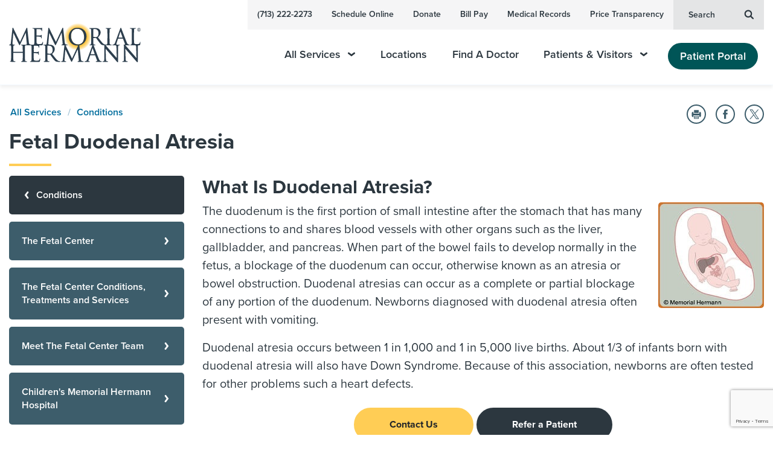

--- FILE ---
content_type: text/html; charset=utf-8
request_url: https://memorialhermann.org/services/conditions/fetal-duodenal-atresia
body_size: 190675
content:


<!DOCTYPE html>
<html lang="en" dir="ltr">
<head>
	
        <link rel="stylesheet" href="/assets/css/main-fdc6482e98.css">


	

<meta charset="UTF-8"><script type="text/javascript">window.NREUM||(NREUM={});NREUM.info = {"beacon":"bam.nr-data.net","errorBeacon":"bam.nr-data.net","licenseKey":"f0bf5e0ccd","applicationID":"1099179585","transactionName":"YVUBYUUHDENZVkJZDlgfLmN0STFZTFBVXxNTcwxbQxQNXFRQRB8oWFQGTQ==","queueTime":0,"applicationTime":1032,"agent":"","atts":""}</script><script type="text/javascript">(window.NREUM||(NREUM={})).init={privacy:{cookies_enabled:true},ajax:{deny_list:["bam.nr-data.net"]},session_trace:{sampling_rate:0.0,mode:"FIXED_RATE",enabled:true,error_sampling_rate:0.0},feature_flags:["soft_nav"],distributed_tracing:{enabled:true}};(window.NREUM||(NREUM={})).loader_config={agentID:"1120019669",accountID:"1839885",trustKey:"1839885",xpid:"VQ4EWF5bDRABVFhbBgYOU1wE",licenseKey:"f0bf5e0ccd",applicationID:"1099179585",browserID:"1120019669"};;/*! For license information please see nr-loader-spa-1.308.0.min.js.LICENSE.txt */
(()=>{var e,t,r={384:(e,t,r)=>{"use strict";r.d(t,{NT:()=>a,US:()=>u,Zm:()=>o,bQ:()=>d,dV:()=>c,pV:()=>l});var n=r(6154),i=r(1863),s=r(1910);const a={beacon:"bam.nr-data.net",errorBeacon:"bam.nr-data.net"};function o(){return n.gm.NREUM||(n.gm.NREUM={}),void 0===n.gm.newrelic&&(n.gm.newrelic=n.gm.NREUM),n.gm.NREUM}function c(){let e=o();return e.o||(e.o={ST:n.gm.setTimeout,SI:n.gm.setImmediate||n.gm.setInterval,CT:n.gm.clearTimeout,XHR:n.gm.XMLHttpRequest,REQ:n.gm.Request,EV:n.gm.Event,PR:n.gm.Promise,MO:n.gm.MutationObserver,FETCH:n.gm.fetch,WS:n.gm.WebSocket},(0,s.i)(...Object.values(e.o))),e}function d(e,t){let r=o();r.initializedAgents??={},t.initializedAt={ms:(0,i.t)(),date:new Date},r.initializedAgents[e]=t}function u(e,t){o()[e]=t}function l(){return function(){let e=o();const t=e.info||{};e.info={beacon:a.beacon,errorBeacon:a.errorBeacon,...t}}(),function(){let e=o();const t=e.init||{};e.init={...t}}(),c(),function(){let e=o();const t=e.loader_config||{};e.loader_config={...t}}(),o()}},782:(e,t,r)=>{"use strict";r.d(t,{T:()=>n});const n=r(860).K7.pageViewTiming},860:(e,t,r)=>{"use strict";r.d(t,{$J:()=>u,K7:()=>c,P3:()=>d,XX:()=>i,Yy:()=>o,df:()=>s,qY:()=>n,v4:()=>a});const n="events",i="jserrors",s="browser/blobs",a="rum",o="browser/logs",c={ajax:"ajax",genericEvents:"generic_events",jserrors:i,logging:"logging",metrics:"metrics",pageAction:"page_action",pageViewEvent:"page_view_event",pageViewTiming:"page_view_timing",sessionReplay:"session_replay",sessionTrace:"session_trace",softNav:"soft_navigations",spa:"spa"},d={[c.pageViewEvent]:1,[c.pageViewTiming]:2,[c.metrics]:3,[c.jserrors]:4,[c.spa]:5,[c.ajax]:6,[c.sessionTrace]:7,[c.softNav]:8,[c.sessionReplay]:9,[c.logging]:10,[c.genericEvents]:11},u={[c.pageViewEvent]:a,[c.pageViewTiming]:n,[c.ajax]:n,[c.spa]:n,[c.softNav]:n,[c.metrics]:i,[c.jserrors]:i,[c.sessionTrace]:s,[c.sessionReplay]:s,[c.logging]:o,[c.genericEvents]:"ins"}},944:(e,t,r)=>{"use strict";r.d(t,{R:()=>i});var n=r(3241);function i(e,t){"function"==typeof console.debug&&(console.debug("New Relic Warning: https://github.com/newrelic/newrelic-browser-agent/blob/main/docs/warning-codes.md#".concat(e),t),(0,n.W)({agentIdentifier:null,drained:null,type:"data",name:"warn",feature:"warn",data:{code:e,secondary:t}}))}},993:(e,t,r)=>{"use strict";r.d(t,{A$:()=>s,ET:()=>a,TZ:()=>o,p_:()=>i});var n=r(860);const i={ERROR:"ERROR",WARN:"WARN",INFO:"INFO",DEBUG:"DEBUG",TRACE:"TRACE"},s={OFF:0,ERROR:1,WARN:2,INFO:3,DEBUG:4,TRACE:5},a="log",o=n.K7.logging},1541:(e,t,r)=>{"use strict";r.d(t,{U:()=>i,f:()=>n});const n={MFE:"MFE",BA:"BA"};function i(e,t){if(2!==t?.harvestEndpointVersion)return{};const r=t.agentRef.runtime.appMetadata.agents[0].entityGuid;return e?{"source.id":e.id,"source.name":e.name,"source.type":e.type,"parent.id":e.parent?.id||r,"parent.type":e.parent?.type||n.BA}:{"entity.guid":r,appId:t.agentRef.info.applicationID}}},1687:(e,t,r)=>{"use strict";r.d(t,{Ak:()=>d,Ze:()=>h,x3:()=>u});var n=r(3241),i=r(7836),s=r(3606),a=r(860),o=r(2646);const c={};function d(e,t){const r={staged:!1,priority:a.P3[t]||0};l(e),c[e].get(t)||c[e].set(t,r)}function u(e,t){e&&c[e]&&(c[e].get(t)&&c[e].delete(t),p(e,t,!1),c[e].size&&f(e))}function l(e){if(!e)throw new Error("agentIdentifier required");c[e]||(c[e]=new Map)}function h(e="",t="feature",r=!1){if(l(e),!e||!c[e].get(t)||r)return p(e,t);c[e].get(t).staged=!0,f(e)}function f(e){const t=Array.from(c[e]);t.every(([e,t])=>t.staged)&&(t.sort((e,t)=>e[1].priority-t[1].priority),t.forEach(([t])=>{c[e].delete(t),p(e,t)}))}function p(e,t,r=!0){const a=e?i.ee.get(e):i.ee,c=s.i.handlers;if(!a.aborted&&a.backlog&&c){if((0,n.W)({agentIdentifier:e,type:"lifecycle",name:"drain",feature:t}),r){const e=a.backlog[t],r=c[t];if(r){for(let t=0;e&&t<e.length;++t)g(e[t],r);Object.entries(r).forEach(([e,t])=>{Object.values(t||{}).forEach(t=>{t[0]?.on&&t[0]?.context()instanceof o.y&&t[0].on(e,t[1])})})}}a.isolatedBacklog||delete c[t],a.backlog[t]=null,a.emit("drain-"+t,[])}}function g(e,t){var r=e[1];Object.values(t[r]||{}).forEach(t=>{var r=e[0];if(t[0]===r){var n=t[1],i=e[3],s=e[2];n.apply(i,s)}})}},1738:(e,t,r)=>{"use strict";r.d(t,{U:()=>f,Y:()=>h});var n=r(3241),i=r(9908),s=r(1863),a=r(944),o=r(5701),c=r(3969),d=r(8362),u=r(860),l=r(4261);function h(e,t,r,s){const h=s||r;!h||h[e]&&h[e]!==d.d.prototype[e]||(h[e]=function(){(0,i.p)(c.xV,["API/"+e+"/called"],void 0,u.K7.metrics,r.ee),(0,n.W)({agentIdentifier:r.agentIdentifier,drained:!!o.B?.[r.agentIdentifier],type:"data",name:"api",feature:l.Pl+e,data:{}});try{return t.apply(this,arguments)}catch(e){(0,a.R)(23,e)}})}function f(e,t,r,n,a){const o=e.info;null===r?delete o.jsAttributes[t]:o.jsAttributes[t]=r,(a||null===r)&&(0,i.p)(l.Pl+n,[(0,s.t)(),t,r],void 0,"session",e.ee)}},1741:(e,t,r)=>{"use strict";r.d(t,{W:()=>s});var n=r(944),i=r(4261);class s{#e(e,...t){if(this[e]!==s.prototype[e])return this[e](...t);(0,n.R)(35,e)}addPageAction(e,t){return this.#e(i.hG,e,t)}register(e){return this.#e(i.eY,e)}recordCustomEvent(e,t){return this.#e(i.fF,e,t)}setPageViewName(e,t){return this.#e(i.Fw,e,t)}setCustomAttribute(e,t,r){return this.#e(i.cD,e,t,r)}noticeError(e,t){return this.#e(i.o5,e,t)}setUserId(e,t=!1){return this.#e(i.Dl,e,t)}setApplicationVersion(e){return this.#e(i.nb,e)}setErrorHandler(e){return this.#e(i.bt,e)}addRelease(e,t){return this.#e(i.k6,e,t)}log(e,t){return this.#e(i.$9,e,t)}start(){return this.#e(i.d3)}finished(e){return this.#e(i.BL,e)}recordReplay(){return this.#e(i.CH)}pauseReplay(){return this.#e(i.Tb)}addToTrace(e){return this.#e(i.U2,e)}setCurrentRouteName(e){return this.#e(i.PA,e)}interaction(e){return this.#e(i.dT,e)}wrapLogger(e,t,r){return this.#e(i.Wb,e,t,r)}measure(e,t){return this.#e(i.V1,e,t)}consent(e){return this.#e(i.Pv,e)}}},1863:(e,t,r)=>{"use strict";function n(){return Math.floor(performance.now())}r.d(t,{t:()=>n})},1910:(e,t,r)=>{"use strict";r.d(t,{i:()=>s});var n=r(944);const i=new Map;function s(...e){return e.every(e=>{if(i.has(e))return i.get(e);const t="function"==typeof e?e.toString():"",r=t.includes("[native code]"),s=t.includes("nrWrapper");return r||s||(0,n.R)(64,e?.name||t),i.set(e,r),r})}},2555:(e,t,r)=>{"use strict";r.d(t,{D:()=>o,f:()=>a});var n=r(384),i=r(8122);const s={beacon:n.NT.beacon,errorBeacon:n.NT.errorBeacon,licenseKey:void 0,applicationID:void 0,sa:void 0,queueTime:void 0,applicationTime:void 0,ttGuid:void 0,user:void 0,account:void 0,product:void 0,extra:void 0,jsAttributes:{},userAttributes:void 0,atts:void 0,transactionName:void 0,tNamePlain:void 0};function a(e){try{return!!e.licenseKey&&!!e.errorBeacon&&!!e.applicationID}catch(e){return!1}}const o=e=>(0,i.a)(e,s)},2614:(e,t,r)=>{"use strict";r.d(t,{BB:()=>a,H3:()=>n,g:()=>d,iL:()=>c,tS:()=>o,uh:()=>i,wk:()=>s});const n="NRBA",i="SESSION",s=144e5,a=18e5,o={STARTED:"session-started",PAUSE:"session-pause",RESET:"session-reset",RESUME:"session-resume",UPDATE:"session-update"},c={SAME_TAB:"same-tab",CROSS_TAB:"cross-tab"},d={OFF:0,FULL:1,ERROR:2}},2646:(e,t,r)=>{"use strict";r.d(t,{y:()=>n});class n{constructor(e){this.contextId=e}}},2843:(e,t,r)=>{"use strict";r.d(t,{G:()=>s,u:()=>i});var n=r(3878);function i(e,t=!1,r,i){(0,n.DD)("visibilitychange",function(){if(t)return void("hidden"===document.visibilityState&&e());e(document.visibilityState)},r,i)}function s(e,t,r){(0,n.sp)("pagehide",e,t,r)}},3241:(e,t,r)=>{"use strict";r.d(t,{W:()=>s});var n=r(6154);const i="newrelic";function s(e={}){try{n.gm.dispatchEvent(new CustomEvent(i,{detail:e}))}catch(e){}}},3304:(e,t,r)=>{"use strict";r.d(t,{A:()=>s});var n=r(7836);const i=()=>{const e=new WeakSet;return(t,r)=>{if("object"==typeof r&&null!==r){if(e.has(r))return;e.add(r)}return r}};function s(e){try{return JSON.stringify(e,i())??""}catch(e){try{n.ee.emit("internal-error",[e])}catch(e){}return""}}},3333:(e,t,r)=>{"use strict";r.d(t,{$v:()=>u,TZ:()=>n,Xh:()=>c,Zp:()=>i,kd:()=>d,mq:()=>o,nf:()=>a,qN:()=>s});const n=r(860).K7.genericEvents,i=["auxclick","click","copy","keydown","paste","scrollend"],s=["focus","blur"],a=4,o=1e3,c=2e3,d=["PageAction","UserAction","BrowserPerformance"],u={RESOURCES:"experimental.resources",REGISTER:"register"}},3434:(e,t,r)=>{"use strict";r.d(t,{Jt:()=>s,YM:()=>d});var n=r(7836),i=r(5607);const s="nr@original:".concat(i.W),a=50;var o=Object.prototype.hasOwnProperty,c=!1;function d(e,t){return e||(e=n.ee),r.inPlace=function(e,t,n,i,s){n||(n="");const a="-"===n.charAt(0);for(let o=0;o<t.length;o++){const c=t[o],d=e[c];l(d)||(e[c]=r(d,a?c+n:n,i,c,s))}},r.flag=s,r;function r(t,r,n,c,d){return l(t)?t:(r||(r=""),nrWrapper[s]=t,function(e,t,r){if(Object.defineProperty&&Object.keys)try{return Object.keys(e).forEach(function(r){Object.defineProperty(t,r,{get:function(){return e[r]},set:function(t){return e[r]=t,t}})}),t}catch(e){u([e],r)}for(var n in e)o.call(e,n)&&(t[n]=e[n])}(t,nrWrapper,e),nrWrapper);function nrWrapper(){var s,o,l,h;let f;try{o=this,s=[...arguments],l="function"==typeof n?n(s,o):n||{}}catch(t){u([t,"",[s,o,c],l],e)}i(r+"start",[s,o,c],l,d);const p=performance.now();let g;try{return h=t.apply(o,s),g=performance.now(),h}catch(e){throw g=performance.now(),i(r+"err",[s,o,e],l,d),f=e,f}finally{const e=g-p,t={start:p,end:g,duration:e,isLongTask:e>=a,methodName:c,thrownError:f};t.isLongTask&&i("long-task",[t,o],l,d),i(r+"end",[s,o,h],l,d)}}}function i(r,n,i,s){if(!c||t){var a=c;c=!0;try{e.emit(r,n,i,t,s)}catch(t){u([t,r,n,i],e)}c=a}}}function u(e,t){t||(t=n.ee);try{t.emit("internal-error",e)}catch(e){}}function l(e){return!(e&&"function"==typeof e&&e.apply&&!e[s])}},3606:(e,t,r)=>{"use strict";r.d(t,{i:()=>s});var n=r(9908);s.on=a;var i=s.handlers={};function s(e,t,r,s){a(s||n.d,i,e,t,r)}function a(e,t,r,i,s){s||(s="feature"),e||(e=n.d);var a=t[s]=t[s]||{};(a[r]=a[r]||[]).push([e,i])}},3738:(e,t,r)=>{"use strict";r.d(t,{He:()=>i,Kp:()=>o,Lc:()=>d,Rz:()=>u,TZ:()=>n,bD:()=>s,d3:()=>a,jx:()=>l,sl:()=>h,uP:()=>c});const n=r(860).K7.sessionTrace,i="bstResource",s="resource",a="-start",o="-end",c="fn"+a,d="fn"+o,u="pushState",l=1e3,h=3e4},3785:(e,t,r)=>{"use strict";r.d(t,{R:()=>c,b:()=>d});var n=r(9908),i=r(1863),s=r(860),a=r(3969),o=r(993);function c(e,t,r={},c=o.p_.INFO,d=!0,u,l=(0,i.t)()){(0,n.p)(a.xV,["API/logging/".concat(c.toLowerCase(),"/called")],void 0,s.K7.metrics,e),(0,n.p)(o.ET,[l,t,r,c,d,u],void 0,s.K7.logging,e)}function d(e){return"string"==typeof e&&Object.values(o.p_).some(t=>t===e.toUpperCase().trim())}},3878:(e,t,r)=>{"use strict";function n(e,t){return{capture:e,passive:!1,signal:t}}function i(e,t,r=!1,i){window.addEventListener(e,t,n(r,i))}function s(e,t,r=!1,i){document.addEventListener(e,t,n(r,i))}r.d(t,{DD:()=>s,jT:()=>n,sp:()=>i})},3962:(e,t,r)=>{"use strict";r.d(t,{AM:()=>a,O2:()=>l,OV:()=>s,Qu:()=>h,TZ:()=>c,ih:()=>f,pP:()=>o,t1:()=>u,tC:()=>i,wD:()=>d});var n=r(860);const i=["click","keydown","submit"],s="popstate",a="api",o="initialPageLoad",c=n.K7.softNav,d=5e3,u=500,l={INITIAL_PAGE_LOAD:"",ROUTE_CHANGE:1,UNSPECIFIED:2},h={INTERACTION:1,AJAX:2,CUSTOM_END:3,CUSTOM_TRACER:4},f={IP:"in progress",PF:"pending finish",FIN:"finished",CAN:"cancelled"}},3969:(e,t,r)=>{"use strict";r.d(t,{TZ:()=>n,XG:()=>o,rs:()=>i,xV:()=>a,z_:()=>s});const n=r(860).K7.metrics,i="sm",s="cm",a="storeSupportabilityMetrics",o="storeEventMetrics"},4234:(e,t,r)=>{"use strict";r.d(t,{W:()=>s});var n=r(7836),i=r(1687);class s{constructor(e,t){this.agentIdentifier=e,this.ee=n.ee.get(e),this.featureName=t,this.blocked=!1}deregisterDrain(){(0,i.x3)(this.agentIdentifier,this.featureName)}}},4261:(e,t,r)=>{"use strict";r.d(t,{$9:()=>u,BL:()=>c,CH:()=>p,Dl:()=>R,Fw:()=>w,PA:()=>v,Pl:()=>n,Pv:()=>A,Tb:()=>h,U2:()=>a,V1:()=>E,Wb:()=>T,bt:()=>y,cD:()=>b,d3:()=>x,dT:()=>d,eY:()=>g,fF:()=>f,hG:()=>s,hw:()=>i,k6:()=>o,nb:()=>m,o5:()=>l});const n="api-",i=n+"ixn-",s="addPageAction",a="addToTrace",o="addRelease",c="finished",d="interaction",u="log",l="noticeError",h="pauseReplay",f="recordCustomEvent",p="recordReplay",g="register",m="setApplicationVersion",v="setCurrentRouteName",b="setCustomAttribute",y="setErrorHandler",w="setPageViewName",R="setUserId",x="start",T="wrapLogger",E="measure",A="consent"},5205:(e,t,r)=>{"use strict";r.d(t,{j:()=>S});var n=r(384),i=r(1741);var s=r(2555),a=r(3333);const o=e=>{if(!e||"string"!=typeof e)return!1;try{document.createDocumentFragment().querySelector(e)}catch{return!1}return!0};var c=r(2614),d=r(944),u=r(8122);const l="[data-nr-mask]",h=e=>(0,u.a)(e,(()=>{const e={feature_flags:[],experimental:{allow_registered_children:!1,resources:!1},mask_selector:"*",block_selector:"[data-nr-block]",mask_input_options:{color:!1,date:!1,"datetime-local":!1,email:!1,month:!1,number:!1,range:!1,search:!1,tel:!1,text:!1,time:!1,url:!1,week:!1,textarea:!1,select:!1,password:!0}};return{ajax:{deny_list:void 0,block_internal:!0,enabled:!0,autoStart:!0},api:{get allow_registered_children(){return e.feature_flags.includes(a.$v.REGISTER)||e.experimental.allow_registered_children},set allow_registered_children(t){e.experimental.allow_registered_children=t},duplicate_registered_data:!1},browser_consent_mode:{enabled:!1},distributed_tracing:{enabled:void 0,exclude_newrelic_header:void 0,cors_use_newrelic_header:void 0,cors_use_tracecontext_headers:void 0,allowed_origins:void 0},get feature_flags(){return e.feature_flags},set feature_flags(t){e.feature_flags=t},generic_events:{enabled:!0,autoStart:!0},harvest:{interval:30},jserrors:{enabled:!0,autoStart:!0},logging:{enabled:!0,autoStart:!0},metrics:{enabled:!0,autoStart:!0},obfuscate:void 0,page_action:{enabled:!0},page_view_event:{enabled:!0,autoStart:!0},page_view_timing:{enabled:!0,autoStart:!0},performance:{capture_marks:!1,capture_measures:!1,capture_detail:!0,resources:{get enabled(){return e.feature_flags.includes(a.$v.RESOURCES)||e.experimental.resources},set enabled(t){e.experimental.resources=t},asset_types:[],first_party_domains:[],ignore_newrelic:!0}},privacy:{cookies_enabled:!0},proxy:{assets:void 0,beacon:void 0},session:{expiresMs:c.wk,inactiveMs:c.BB},session_replay:{autoStart:!0,enabled:!1,preload:!1,sampling_rate:10,error_sampling_rate:100,collect_fonts:!1,inline_images:!1,fix_stylesheets:!0,mask_all_inputs:!0,get mask_text_selector(){return e.mask_selector},set mask_text_selector(t){o(t)?e.mask_selector="".concat(t,",").concat(l):""===t||null===t?e.mask_selector=l:(0,d.R)(5,t)},get block_class(){return"nr-block"},get ignore_class(){return"nr-ignore"},get mask_text_class(){return"nr-mask"},get block_selector(){return e.block_selector},set block_selector(t){o(t)?e.block_selector+=",".concat(t):""!==t&&(0,d.R)(6,t)},get mask_input_options(){return e.mask_input_options},set mask_input_options(t){t&&"object"==typeof t?e.mask_input_options={...t,password:!0}:(0,d.R)(7,t)}},session_trace:{enabled:!0,autoStart:!0},soft_navigations:{enabled:!0,autoStart:!0},spa:{enabled:!0,autoStart:!0},ssl:void 0,user_actions:{enabled:!0,elementAttributes:["id","className","tagName","type"]}}})());var f=r(6154),p=r(9324);let g=0;const m={buildEnv:p.F3,distMethod:p.Xs,version:p.xv,originTime:f.WN},v={consented:!1},b={appMetadata:{},get consented(){return this.session?.state?.consent||v.consented},set consented(e){v.consented=e},customTransaction:void 0,denyList:void 0,disabled:!1,harvester:void 0,isolatedBacklog:!1,isRecording:!1,loaderType:void 0,maxBytes:3e4,obfuscator:void 0,onerror:void 0,ptid:void 0,releaseIds:{},session:void 0,timeKeeper:void 0,registeredEntities:[],jsAttributesMetadata:{bytes:0},get harvestCount(){return++g}},y=e=>{const t=(0,u.a)(e,b),r=Object.keys(m).reduce((e,t)=>(e[t]={value:m[t],writable:!1,configurable:!0,enumerable:!0},e),{});return Object.defineProperties(t,r)};var w=r(5701);const R=e=>{const t=e.startsWith("http");e+="/",r.p=t?e:"https://"+e};var x=r(7836),T=r(3241);const E={accountID:void 0,trustKey:void 0,agentID:void 0,licenseKey:void 0,applicationID:void 0,xpid:void 0},A=e=>(0,u.a)(e,E),_=new Set;function S(e,t={},r,a){let{init:o,info:c,loader_config:d,runtime:u={},exposed:l=!0}=t;if(!c){const e=(0,n.pV)();o=e.init,c=e.info,d=e.loader_config}e.init=h(o||{}),e.loader_config=A(d||{}),c.jsAttributes??={},f.bv&&(c.jsAttributes.isWorker=!0),e.info=(0,s.D)(c);const p=e.init,g=[c.beacon,c.errorBeacon];_.has(e.agentIdentifier)||(p.proxy.assets&&(R(p.proxy.assets),g.push(p.proxy.assets)),p.proxy.beacon&&g.push(p.proxy.beacon),e.beacons=[...g],function(e){const t=(0,n.pV)();Object.getOwnPropertyNames(i.W.prototype).forEach(r=>{const n=i.W.prototype[r];if("function"!=typeof n||"constructor"===n)return;let s=t[r];e[r]&&!1!==e.exposed&&"micro-agent"!==e.runtime?.loaderType&&(t[r]=(...t)=>{const n=e[r](...t);return s?s(...t):n})})}(e),(0,n.US)("activatedFeatures",w.B)),u.denyList=[...p.ajax.deny_list||[],...p.ajax.block_internal?g:[]],u.ptid=e.agentIdentifier,u.loaderType=r,e.runtime=y(u),_.has(e.agentIdentifier)||(e.ee=x.ee.get(e.agentIdentifier),e.exposed=l,(0,T.W)({agentIdentifier:e.agentIdentifier,drained:!!w.B?.[e.agentIdentifier],type:"lifecycle",name:"initialize",feature:void 0,data:e.config})),_.add(e.agentIdentifier)}},5270:(e,t,r)=>{"use strict";r.d(t,{Aw:()=>a,SR:()=>s,rF:()=>o});var n=r(384),i=r(7767);function s(e){return!!(0,n.dV)().o.MO&&(0,i.V)(e)&&!0===e?.session_trace.enabled}function a(e){return!0===e?.session_replay.preload&&s(e)}function o(e,t){try{if("string"==typeof t?.type){if("password"===t.type.toLowerCase())return"*".repeat(e?.length||0);if(void 0!==t?.dataset?.nrUnmask||t?.classList?.contains("nr-unmask"))return e}}catch(e){}return"string"==typeof e?e.replace(/[\S]/g,"*"):"*".repeat(e?.length||0)}},5289:(e,t,r)=>{"use strict";r.d(t,{GG:()=>a,Qr:()=>c,sB:()=>o});var n=r(3878),i=r(6389);function s(){return"undefined"==typeof document||"complete"===document.readyState}function a(e,t){if(s())return e();const r=(0,i.J)(e),a=setInterval(()=>{s()&&(clearInterval(a),r())},500);(0,n.sp)("load",r,t)}function o(e){if(s())return e();(0,n.DD)("DOMContentLoaded",e)}function c(e){if(s())return e();(0,n.sp)("popstate",e)}},5607:(e,t,r)=>{"use strict";r.d(t,{W:()=>n});const n=(0,r(9566).bz)()},5701:(e,t,r)=>{"use strict";r.d(t,{B:()=>s,t:()=>a});var n=r(3241);const i=new Set,s={};function a(e,t){const r=t.agentIdentifier;s[r]??={},e&&"object"==typeof e&&(i.has(r)||(t.ee.emit("rumresp",[e]),s[r]=e,i.add(r),(0,n.W)({agentIdentifier:r,loaded:!0,drained:!0,type:"lifecycle",name:"load",feature:void 0,data:e})))}},6154:(e,t,r)=>{"use strict";r.d(t,{OF:()=>d,RI:()=>i,WN:()=>h,bv:()=>s,eN:()=>f,gm:()=>a,lR:()=>l,m:()=>c,mw:()=>o,sb:()=>u});var n=r(1863);const i="undefined"!=typeof window&&!!window.document,s="undefined"!=typeof WorkerGlobalScope&&("undefined"!=typeof self&&self instanceof WorkerGlobalScope&&self.navigator instanceof WorkerNavigator||"undefined"!=typeof globalThis&&globalThis instanceof WorkerGlobalScope&&globalThis.navigator instanceof WorkerNavigator),a=i?window:"undefined"!=typeof WorkerGlobalScope&&("undefined"!=typeof self&&self instanceof WorkerGlobalScope&&self||"undefined"!=typeof globalThis&&globalThis instanceof WorkerGlobalScope&&globalThis),o=Boolean("hidden"===a?.document?.visibilityState),c=""+a?.location,d=/iPad|iPhone|iPod/.test(a.navigator?.userAgent),u=d&&"undefined"==typeof SharedWorker,l=(()=>{const e=a.navigator?.userAgent?.match(/Firefox[/\s](\d+\.\d+)/);return Array.isArray(e)&&e.length>=2?+e[1]:0})(),h=Date.now()-(0,n.t)(),f=()=>"undefined"!=typeof PerformanceNavigationTiming&&a?.performance?.getEntriesByType("navigation")?.[0]?.responseStart},6344:(e,t,r)=>{"use strict";r.d(t,{BB:()=>u,Qb:()=>l,TZ:()=>i,Ug:()=>a,Vh:()=>s,_s:()=>o,bc:()=>d,yP:()=>c});var n=r(2614);const i=r(860).K7.sessionReplay,s="errorDuringReplay",a=.12,o={DomContentLoaded:0,Load:1,FullSnapshot:2,IncrementalSnapshot:3,Meta:4,Custom:5},c={[n.g.ERROR]:15e3,[n.g.FULL]:3e5,[n.g.OFF]:0},d={RESET:{message:"Session was reset",sm:"Reset"},IMPORT:{message:"Recorder failed to import",sm:"Import"},TOO_MANY:{message:"429: Too Many Requests",sm:"Too-Many"},TOO_BIG:{message:"Payload was too large",sm:"Too-Big"},CROSS_TAB:{message:"Session Entity was set to OFF on another tab",sm:"Cross-Tab"},ENTITLEMENTS:{message:"Session Replay is not allowed and will not be started",sm:"Entitlement"}},u=5e3,l={API:"api",RESUME:"resume",SWITCH_TO_FULL:"switchToFull",INITIALIZE:"initialize",PRELOAD:"preload"}},6389:(e,t,r)=>{"use strict";function n(e,t=500,r={}){const n=r?.leading||!1;let i;return(...r)=>{n&&void 0===i&&(e.apply(this,r),i=setTimeout(()=>{i=clearTimeout(i)},t)),n||(clearTimeout(i),i=setTimeout(()=>{e.apply(this,r)},t))}}function i(e){let t=!1;return(...r)=>{t||(t=!0,e.apply(this,r))}}r.d(t,{J:()=>i,s:()=>n})},6630:(e,t,r)=>{"use strict";r.d(t,{T:()=>n});const n=r(860).K7.pageViewEvent},6774:(e,t,r)=>{"use strict";r.d(t,{T:()=>n});const n=r(860).K7.jserrors},7295:(e,t,r)=>{"use strict";r.d(t,{Xv:()=>a,gX:()=>i,iW:()=>s});var n=[];function i(e){if(!e||s(e))return!1;if(0===n.length)return!0;if("*"===n[0].hostname)return!1;for(var t=0;t<n.length;t++){var r=n[t];if(r.hostname.test(e.hostname)&&r.pathname.test(e.pathname))return!1}return!0}function s(e){return void 0===e.hostname}function a(e){if(n=[],e&&e.length)for(var t=0;t<e.length;t++){let r=e[t];if(!r)continue;if("*"===r)return void(n=[{hostname:"*"}]);0===r.indexOf("http://")?r=r.substring(7):0===r.indexOf("https://")&&(r=r.substring(8));const i=r.indexOf("/");let s,a;i>0?(s=r.substring(0,i),a=r.substring(i)):(s=r,a="*");let[c]=s.split(":");n.push({hostname:o(c),pathname:o(a,!0)})}}function o(e,t=!1){const r=e.replace(/[.+?^${}()|[\]\\]/g,e=>"\\"+e).replace(/\*/g,".*?");return new RegExp((t?"^":"")+r+"$")}},7485:(e,t,r)=>{"use strict";r.d(t,{D:()=>i});var n=r(6154);function i(e){if(0===(e||"").indexOf("data:"))return{protocol:"data"};try{const t=new URL(e,location.href),r={port:t.port,hostname:t.hostname,pathname:t.pathname,search:t.search,protocol:t.protocol.slice(0,t.protocol.indexOf(":")),sameOrigin:t.protocol===n.gm?.location?.protocol&&t.host===n.gm?.location?.host};return r.port&&""!==r.port||("http:"===t.protocol&&(r.port="80"),"https:"===t.protocol&&(r.port="443")),r.pathname&&""!==r.pathname?r.pathname.startsWith("/")||(r.pathname="/".concat(r.pathname)):r.pathname="/",r}catch(e){return{}}}},7699:(e,t,r)=>{"use strict";r.d(t,{It:()=>s,KC:()=>o,No:()=>i,qh:()=>a});var n=r(860);const i=16e3,s=1e6,a="SESSION_ERROR",o={[n.K7.logging]:!0,[n.K7.genericEvents]:!1,[n.K7.jserrors]:!1,[n.K7.ajax]:!1}},7767:(e,t,r)=>{"use strict";r.d(t,{V:()=>i});var n=r(6154);const i=e=>n.RI&&!0===e?.privacy.cookies_enabled},7836:(e,t,r)=>{"use strict";r.d(t,{P:()=>o,ee:()=>c});var n=r(384),i=r(8990),s=r(2646),a=r(5607);const o="nr@context:".concat(a.W),c=function e(t,r){var n={},a={},u={},l=!1;try{l=16===r.length&&d.initializedAgents?.[r]?.runtime.isolatedBacklog}catch(e){}var h={on:p,addEventListener:p,removeEventListener:function(e,t){var r=n[e];if(!r)return;for(var i=0;i<r.length;i++)r[i]===t&&r.splice(i,1)},emit:function(e,r,n,i,s){!1!==s&&(s=!0);if(c.aborted&&!i)return;t&&s&&t.emit(e,r,n);var o=f(n);g(e).forEach(e=>{e.apply(o,r)});var d=v()[a[e]];d&&d.push([h,e,r,o]);return o},get:m,listeners:g,context:f,buffer:function(e,t){const r=v();if(t=t||"feature",h.aborted)return;Object.entries(e||{}).forEach(([e,n])=>{a[n]=t,t in r||(r[t]=[])})},abort:function(){h._aborted=!0,Object.keys(h.backlog).forEach(e=>{delete h.backlog[e]})},isBuffering:function(e){return!!v()[a[e]]},debugId:r,backlog:l?{}:t&&"object"==typeof t.backlog?t.backlog:{},isolatedBacklog:l};return Object.defineProperty(h,"aborted",{get:()=>{let e=h._aborted||!1;return e||(t&&(e=t.aborted),e)}}),h;function f(e){return e&&e instanceof s.y?e:e?(0,i.I)(e,o,()=>new s.y(o)):new s.y(o)}function p(e,t){n[e]=g(e).concat(t)}function g(e){return n[e]||[]}function m(t){return u[t]=u[t]||e(h,t)}function v(){return h.backlog}}(void 0,"globalEE"),d=(0,n.Zm)();d.ee||(d.ee=c)},8122:(e,t,r)=>{"use strict";r.d(t,{a:()=>i});var n=r(944);function i(e,t){try{if(!e||"object"!=typeof e)return(0,n.R)(3);if(!t||"object"!=typeof t)return(0,n.R)(4);const r=Object.create(Object.getPrototypeOf(t),Object.getOwnPropertyDescriptors(t)),s=0===Object.keys(r).length?e:r;for(let a in s)if(void 0!==e[a])try{if(null===e[a]){r[a]=null;continue}Array.isArray(e[a])&&Array.isArray(t[a])?r[a]=Array.from(new Set([...e[a],...t[a]])):"object"==typeof e[a]&&"object"==typeof t[a]?r[a]=i(e[a],t[a]):r[a]=e[a]}catch(e){r[a]||(0,n.R)(1,e)}return r}catch(e){(0,n.R)(2,e)}}},8139:(e,t,r)=>{"use strict";r.d(t,{u:()=>h});var n=r(7836),i=r(3434),s=r(8990),a=r(6154);const o={},c=a.gm.XMLHttpRequest,d="addEventListener",u="removeEventListener",l="nr@wrapped:".concat(n.P);function h(e){var t=function(e){return(e||n.ee).get("events")}(e);if(o[t.debugId]++)return t;o[t.debugId]=1;var r=(0,i.YM)(t,!0);function h(e){r.inPlace(e,[d,u],"-",p)}function p(e,t){return e[1]}return"getPrototypeOf"in Object&&(a.RI&&f(document,h),c&&f(c.prototype,h),f(a.gm,h)),t.on(d+"-start",function(e,t){var n=e[1];if(null!==n&&("function"==typeof n||"object"==typeof n)&&"newrelic"!==e[0]){var i=(0,s.I)(n,l,function(){var e={object:function(){if("function"!=typeof n.handleEvent)return;return n.handleEvent.apply(n,arguments)},function:n}[typeof n];return e?r(e,"fn-",null,e.name||"anonymous"):n});this.wrapped=e[1]=i}}),t.on(u+"-start",function(e){e[1]=this.wrapped||e[1]}),t}function f(e,t,...r){let n=e;for(;"object"==typeof n&&!Object.prototype.hasOwnProperty.call(n,d);)n=Object.getPrototypeOf(n);n&&t(n,...r)}},8362:(e,t,r)=>{"use strict";r.d(t,{d:()=>s});var n=r(9566),i=r(1741);class s extends i.W{agentIdentifier=(0,n.LA)(16)}},8374:(e,t,r)=>{r.nc=(()=>{try{return document?.currentScript?.nonce}catch(e){}return""})()},8990:(e,t,r)=>{"use strict";r.d(t,{I:()=>i});var n=Object.prototype.hasOwnProperty;function i(e,t,r){if(n.call(e,t))return e[t];var i=r();if(Object.defineProperty&&Object.keys)try{return Object.defineProperty(e,t,{value:i,writable:!0,enumerable:!1}),i}catch(e){}return e[t]=i,i}},9119:(e,t,r)=>{"use strict";r.d(t,{L:()=>s});var n=/([^?#]*)[^#]*(#[^?]*|$).*/,i=/([^?#]*)().*/;function s(e,t){return e?e.replace(t?n:i,"$1$2"):e}},9300:(e,t,r)=>{"use strict";r.d(t,{T:()=>n});const n=r(860).K7.ajax},9324:(e,t,r)=>{"use strict";r.d(t,{AJ:()=>a,F3:()=>i,Xs:()=>s,Yq:()=>o,xv:()=>n});const n="1.308.0",i="PROD",s="CDN",a="@newrelic/rrweb",o="1.0.1"},9566:(e,t,r)=>{"use strict";r.d(t,{LA:()=>o,ZF:()=>c,bz:()=>a,el:()=>d});var n=r(6154);const i="xxxxxxxx-xxxx-4xxx-yxxx-xxxxxxxxxxxx";function s(e,t){return e?15&e[t]:16*Math.random()|0}function a(){const e=n.gm?.crypto||n.gm?.msCrypto;let t,r=0;return e&&e.getRandomValues&&(t=e.getRandomValues(new Uint8Array(30))),i.split("").map(e=>"x"===e?s(t,r++).toString(16):"y"===e?(3&s()|8).toString(16):e).join("")}function o(e){const t=n.gm?.crypto||n.gm?.msCrypto;let r,i=0;t&&t.getRandomValues&&(r=t.getRandomValues(new Uint8Array(e)));const a=[];for(var o=0;o<e;o++)a.push(s(r,i++).toString(16));return a.join("")}function c(){return o(16)}function d(){return o(32)}},9908:(e,t,r)=>{"use strict";r.d(t,{d:()=>n,p:()=>i});var n=r(7836).ee.get("handle");function i(e,t,r,i,s){s?(s.buffer([e],i),s.emit(e,t,r)):(n.buffer([e],i),n.emit(e,t,r))}}},n={};function i(e){var t=n[e];if(void 0!==t)return t.exports;var s=n[e]={exports:{}};return r[e](s,s.exports,i),s.exports}i.m=r,i.d=(e,t)=>{for(var r in t)i.o(t,r)&&!i.o(e,r)&&Object.defineProperty(e,r,{enumerable:!0,get:t[r]})},i.f={},i.e=e=>Promise.all(Object.keys(i.f).reduce((t,r)=>(i.f[r](e,t),t),[])),i.u=e=>({212:"nr-spa-compressor",249:"nr-spa-recorder",478:"nr-spa"}[e]+"-1.308.0.min.js"),i.o=(e,t)=>Object.prototype.hasOwnProperty.call(e,t),e={},t="NRBA-1.308.0.PROD:",i.l=(r,n,s,a)=>{if(e[r])e[r].push(n);else{var o,c;if(void 0!==s)for(var d=document.getElementsByTagName("script"),u=0;u<d.length;u++){var l=d[u];if(l.getAttribute("src")==r||l.getAttribute("data-webpack")==t+s){o=l;break}}if(!o){c=!0;var h={478:"sha512-RSfSVnmHk59T/uIPbdSE0LPeqcEdF4/+XhfJdBuccH5rYMOEZDhFdtnh6X6nJk7hGpzHd9Ujhsy7lZEz/ORYCQ==",249:"sha512-ehJXhmntm85NSqW4MkhfQqmeKFulra3klDyY0OPDUE+sQ3GokHlPh1pmAzuNy//3j4ac6lzIbmXLvGQBMYmrkg==",212:"sha512-B9h4CR46ndKRgMBcK+j67uSR2RCnJfGefU+A7FrgR/k42ovXy5x/MAVFiSvFxuVeEk/pNLgvYGMp1cBSK/G6Fg=="};(o=document.createElement("script")).charset="utf-8",i.nc&&o.setAttribute("nonce",i.nc),o.setAttribute("data-webpack",t+s),o.src=r,0!==o.src.indexOf(window.location.origin+"/")&&(o.crossOrigin="anonymous"),h[a]&&(o.integrity=h[a])}e[r]=[n];var f=(t,n)=>{o.onerror=o.onload=null,clearTimeout(p);var i=e[r];if(delete e[r],o.parentNode&&o.parentNode.removeChild(o),i&&i.forEach(e=>e(n)),t)return t(n)},p=setTimeout(f.bind(null,void 0,{type:"timeout",target:o}),12e4);o.onerror=f.bind(null,o.onerror),o.onload=f.bind(null,o.onload),c&&document.head.appendChild(o)}},i.r=e=>{"undefined"!=typeof Symbol&&Symbol.toStringTag&&Object.defineProperty(e,Symbol.toStringTag,{value:"Module"}),Object.defineProperty(e,"__esModule",{value:!0})},i.p="https://js-agent.newrelic.com/",(()=>{var e={38:0,788:0};i.f.j=(t,r)=>{var n=i.o(e,t)?e[t]:void 0;if(0!==n)if(n)r.push(n[2]);else{var s=new Promise((r,i)=>n=e[t]=[r,i]);r.push(n[2]=s);var a=i.p+i.u(t),o=new Error;i.l(a,r=>{if(i.o(e,t)&&(0!==(n=e[t])&&(e[t]=void 0),n)){var s=r&&("load"===r.type?"missing":r.type),a=r&&r.target&&r.target.src;o.message="Loading chunk "+t+" failed: ("+s+": "+a+")",o.name="ChunkLoadError",o.type=s,o.request=a,n[1](o)}},"chunk-"+t,t)}};var t=(t,r)=>{var n,s,[a,o,c]=r,d=0;if(a.some(t=>0!==e[t])){for(n in o)i.o(o,n)&&(i.m[n]=o[n]);if(c)c(i)}for(t&&t(r);d<a.length;d++)s=a[d],i.o(e,s)&&e[s]&&e[s][0](),e[s]=0},r=self["webpackChunk:NRBA-1.308.0.PROD"]=self["webpackChunk:NRBA-1.308.0.PROD"]||[];r.forEach(t.bind(null,0)),r.push=t.bind(null,r.push.bind(r))})(),(()=>{"use strict";i(8374);var e=i(8362),t=i(860);const r=Object.values(t.K7);var n=i(5205);var s=i(9908),a=i(1863),o=i(4261),c=i(1738);var d=i(1687),u=i(4234),l=i(5289),h=i(6154),f=i(944),p=i(5270),g=i(7767),m=i(6389),v=i(7699);class b extends u.W{constructor(e,t){super(e.agentIdentifier,t),this.agentRef=e,this.abortHandler=void 0,this.featAggregate=void 0,this.loadedSuccessfully=void 0,this.onAggregateImported=new Promise(e=>{this.loadedSuccessfully=e}),this.deferred=Promise.resolve(),!1===e.init[this.featureName].autoStart?this.deferred=new Promise((t,r)=>{this.ee.on("manual-start-all",(0,m.J)(()=>{(0,d.Ak)(e.agentIdentifier,this.featureName),t()}))}):(0,d.Ak)(e.agentIdentifier,t)}importAggregator(e,t,r={}){if(this.featAggregate)return;const n=async()=>{let n;await this.deferred;try{if((0,g.V)(e.init)){const{setupAgentSession:t}=await i.e(478).then(i.bind(i,8766));n=t(e)}}catch(e){(0,f.R)(20,e),this.ee.emit("internal-error",[e]),(0,s.p)(v.qh,[e],void 0,this.featureName,this.ee)}try{if(!this.#t(this.featureName,n,e.init))return(0,d.Ze)(this.agentIdentifier,this.featureName),void this.loadedSuccessfully(!1);const{Aggregate:i}=await t();this.featAggregate=new i(e,r),e.runtime.harvester.initializedAggregates.push(this.featAggregate),this.loadedSuccessfully(!0)}catch(e){(0,f.R)(34,e),this.abortHandler?.(),(0,d.Ze)(this.agentIdentifier,this.featureName,!0),this.loadedSuccessfully(!1),this.ee&&this.ee.abort()}};h.RI?(0,l.GG)(()=>n(),!0):n()}#t(e,r,n){if(this.blocked)return!1;switch(e){case t.K7.sessionReplay:return(0,p.SR)(n)&&!!r;case t.K7.sessionTrace:return!!r;default:return!0}}}var y=i(6630),w=i(2614),R=i(3241);class x extends b{static featureName=y.T;constructor(e){var t;super(e,y.T),this.setupInspectionEvents(e.agentIdentifier),t=e,(0,c.Y)(o.Fw,function(e,r){"string"==typeof e&&("/"!==e.charAt(0)&&(e="/"+e),t.runtime.customTransaction=(r||"http://custom.transaction")+e,(0,s.p)(o.Pl+o.Fw,[(0,a.t)()],void 0,void 0,t.ee))},t),this.importAggregator(e,()=>i.e(478).then(i.bind(i,2467)))}setupInspectionEvents(e){const t=(t,r)=>{t&&(0,R.W)({agentIdentifier:e,timeStamp:t.timeStamp,loaded:"complete"===t.target.readyState,type:"window",name:r,data:t.target.location+""})};(0,l.sB)(e=>{t(e,"DOMContentLoaded")}),(0,l.GG)(e=>{t(e,"load")}),(0,l.Qr)(e=>{t(e,"navigate")}),this.ee.on(w.tS.UPDATE,(t,r)=>{(0,R.W)({agentIdentifier:e,type:"lifecycle",name:"session",data:r})})}}var T=i(384);class E extends e.d{constructor(e){var t;(super(),h.gm)?(this.features={},(0,T.bQ)(this.agentIdentifier,this),this.desiredFeatures=new Set(e.features||[]),this.desiredFeatures.add(x),(0,n.j)(this,e,e.loaderType||"agent"),t=this,(0,c.Y)(o.cD,function(e,r,n=!1){if("string"==typeof e){if(["string","number","boolean"].includes(typeof r)||null===r)return(0,c.U)(t,e,r,o.cD,n);(0,f.R)(40,typeof r)}else(0,f.R)(39,typeof e)},t),function(e){(0,c.Y)(o.Dl,function(t,r=!1){if("string"!=typeof t&&null!==t)return void(0,f.R)(41,typeof t);const n=e.info.jsAttributes["enduser.id"];r&&null!=n&&n!==t?(0,s.p)(o.Pl+"setUserIdAndResetSession",[t],void 0,"session",e.ee):(0,c.U)(e,"enduser.id",t,o.Dl,!0)},e)}(this),function(e){(0,c.Y)(o.nb,function(t){if("string"==typeof t||null===t)return(0,c.U)(e,"application.version",t,o.nb,!1);(0,f.R)(42,typeof t)},e)}(this),function(e){(0,c.Y)(o.d3,function(){e.ee.emit("manual-start-all")},e)}(this),function(e){(0,c.Y)(o.Pv,function(t=!0){if("boolean"==typeof t){if((0,s.p)(o.Pl+o.Pv,[t],void 0,"session",e.ee),e.runtime.consented=t,t){const t=e.features.page_view_event;t.onAggregateImported.then(e=>{const r=t.featAggregate;e&&!r.sentRum&&r.sendRum()})}}else(0,f.R)(65,typeof t)},e)}(this),this.run()):(0,f.R)(21)}get config(){return{info:this.info,init:this.init,loader_config:this.loader_config,runtime:this.runtime}}get api(){return this}run(){try{const e=function(e){const t={};return r.forEach(r=>{t[r]=!!e[r]?.enabled}),t}(this.init),n=[...this.desiredFeatures];n.sort((e,r)=>t.P3[e.featureName]-t.P3[r.featureName]),n.forEach(r=>{if(!e[r.featureName]&&r.featureName!==t.K7.pageViewEvent)return;if(r.featureName===t.K7.spa)return void(0,f.R)(67);const n=function(e){switch(e){case t.K7.ajax:return[t.K7.jserrors];case t.K7.sessionTrace:return[t.K7.ajax,t.K7.pageViewEvent];case t.K7.sessionReplay:return[t.K7.sessionTrace];case t.K7.pageViewTiming:return[t.K7.pageViewEvent];default:return[]}}(r.featureName).filter(e=>!(e in this.features));n.length>0&&(0,f.R)(36,{targetFeature:r.featureName,missingDependencies:n}),this.features[r.featureName]=new r(this)})}catch(e){(0,f.R)(22,e);for(const e in this.features)this.features[e].abortHandler?.();const t=(0,T.Zm)();delete t.initializedAgents[this.agentIdentifier]?.features,delete this.sharedAggregator;return t.ee.get(this.agentIdentifier).abort(),!1}}}var A=i(2843),_=i(782);class S extends b{static featureName=_.T;constructor(e){super(e,_.T),h.RI&&((0,A.u)(()=>(0,s.p)("docHidden",[(0,a.t)()],void 0,_.T,this.ee),!0),(0,A.G)(()=>(0,s.p)("winPagehide",[(0,a.t)()],void 0,_.T,this.ee)),this.importAggregator(e,()=>i.e(478).then(i.bind(i,9917))))}}var O=i(3969);class I extends b{static featureName=O.TZ;constructor(e){super(e,O.TZ),h.RI&&document.addEventListener("securitypolicyviolation",e=>{(0,s.p)(O.xV,["Generic/CSPViolation/Detected"],void 0,this.featureName,this.ee)}),this.importAggregator(e,()=>i.e(478).then(i.bind(i,6555)))}}var N=i(6774),P=i(3878),k=i(3304);class D{constructor(e,t,r,n,i){this.name="UncaughtError",this.message="string"==typeof e?e:(0,k.A)(e),this.sourceURL=t,this.line=r,this.column=n,this.__newrelic=i}}function C(e){return M(e)?e:new D(void 0!==e?.message?e.message:e,e?.filename||e?.sourceURL,e?.lineno||e?.line,e?.colno||e?.col,e?.__newrelic,e?.cause)}function j(e){const t="Unhandled Promise Rejection: ";if(!e?.reason)return;if(M(e.reason)){try{e.reason.message.startsWith(t)||(e.reason.message=t+e.reason.message)}catch(e){}return C(e.reason)}const r=C(e.reason);return(r.message||"").startsWith(t)||(r.message=t+r.message),r}function L(e){if(e.error instanceof SyntaxError&&!/:\d+$/.test(e.error.stack?.trim())){const t=new D(e.message,e.filename,e.lineno,e.colno,e.error.__newrelic,e.cause);return t.name=SyntaxError.name,t}return M(e.error)?e.error:C(e)}function M(e){return e instanceof Error&&!!e.stack}function H(e,r,n,i,o=(0,a.t)()){"string"==typeof e&&(e=new Error(e)),(0,s.p)("err",[e,o,!1,r,n.runtime.isRecording,void 0,i],void 0,t.K7.jserrors,n.ee),(0,s.p)("uaErr",[],void 0,t.K7.genericEvents,n.ee)}var B=i(1541),K=i(993),W=i(3785);function U(e,{customAttributes:t={},level:r=K.p_.INFO}={},n,i,s=(0,a.t)()){(0,W.R)(n.ee,e,t,r,!1,i,s)}function F(e,r,n,i,c=(0,a.t)()){(0,s.p)(o.Pl+o.hG,[c,e,r,i],void 0,t.K7.genericEvents,n.ee)}function V(e,r,n,i,c=(0,a.t)()){const{start:d,end:u,customAttributes:l}=r||{},h={customAttributes:l||{}};if("object"!=typeof h.customAttributes||"string"!=typeof e||0===e.length)return void(0,f.R)(57);const p=(e,t)=>null==e?t:"number"==typeof e?e:e instanceof PerformanceMark?e.startTime:Number.NaN;if(h.start=p(d,0),h.end=p(u,c),Number.isNaN(h.start)||Number.isNaN(h.end))(0,f.R)(57);else{if(h.duration=h.end-h.start,!(h.duration<0))return(0,s.p)(o.Pl+o.V1,[h,e,i],void 0,t.K7.genericEvents,n.ee),h;(0,f.R)(58)}}function G(e,r={},n,i,c=(0,a.t)()){(0,s.p)(o.Pl+o.fF,[c,e,r,i],void 0,t.K7.genericEvents,n.ee)}function z(e){(0,c.Y)(o.eY,function(t){return Y(e,t)},e)}function Y(e,r,n){(0,f.R)(54,"newrelic.register"),r||={},r.type=B.f.MFE,r.licenseKey||=e.info.licenseKey,r.blocked=!1,r.parent=n||{},Array.isArray(r.tags)||(r.tags=[]);const i={};r.tags.forEach(e=>{"name"!==e&&"id"!==e&&(i["source.".concat(e)]=!0)}),r.isolated??=!0;let o=()=>{};const c=e.runtime.registeredEntities;if(!r.isolated){const e=c.find(({metadata:{target:{id:e}}})=>e===r.id&&!r.isolated);if(e)return e}const d=e=>{r.blocked=!0,o=e};function u(e){return"string"==typeof e&&!!e.trim()&&e.trim().length<501||"number"==typeof e}e.init.api.allow_registered_children||d((0,m.J)(()=>(0,f.R)(55))),u(r.id)&&u(r.name)||d((0,m.J)(()=>(0,f.R)(48,r)));const l={addPageAction:(t,n={})=>g(F,[t,{...i,...n},e],r),deregister:()=>{d((0,m.J)(()=>(0,f.R)(68)))},log:(t,n={})=>g(U,[t,{...n,customAttributes:{...i,...n.customAttributes||{}}},e],r),measure:(t,n={})=>g(V,[t,{...n,customAttributes:{...i,...n.customAttributes||{}}},e],r),noticeError:(t,n={})=>g(H,[t,{...i,...n},e],r),register:(t={})=>g(Y,[e,t],l.metadata.target),recordCustomEvent:(t,n={})=>g(G,[t,{...i,...n},e],r),setApplicationVersion:e=>p("application.version",e),setCustomAttribute:(e,t)=>p(e,t),setUserId:e=>p("enduser.id",e),metadata:{customAttributes:i,target:r}},h=()=>(r.blocked&&o(),r.blocked);h()||c.push(l);const p=(e,t)=>{h()||(i[e]=t)},g=(r,n,i)=>{if(h())return;const o=(0,a.t)();(0,s.p)(O.xV,["API/register/".concat(r.name,"/called")],void 0,t.K7.metrics,e.ee);try{if(e.init.api.duplicate_registered_data&&"register"!==r.name){let e=n;if(n[1]instanceof Object){const t={"child.id":i.id,"child.type":i.type};e="customAttributes"in n[1]?[n[0],{...n[1],customAttributes:{...n[1].customAttributes,...t}},...n.slice(2)]:[n[0],{...n[1],...t},...n.slice(2)]}r(...e,void 0,o)}return r(...n,i,o)}catch(e){(0,f.R)(50,e)}};return l}class Z extends b{static featureName=N.T;constructor(e){var t;super(e,N.T),t=e,(0,c.Y)(o.o5,(e,r)=>H(e,r,t),t),function(e){(0,c.Y)(o.bt,function(t){e.runtime.onerror=t},e)}(e),function(e){let t=0;(0,c.Y)(o.k6,function(e,r){++t>10||(this.runtime.releaseIds[e.slice(-200)]=(""+r).slice(-200))},e)}(e),z(e);try{this.removeOnAbort=new AbortController}catch(e){}this.ee.on("internal-error",(t,r)=>{this.abortHandler&&(0,s.p)("ierr",[C(t),(0,a.t)(),!0,{},e.runtime.isRecording,r],void 0,this.featureName,this.ee)}),h.gm.addEventListener("unhandledrejection",t=>{this.abortHandler&&(0,s.p)("err",[j(t),(0,a.t)(),!1,{unhandledPromiseRejection:1},e.runtime.isRecording],void 0,this.featureName,this.ee)},(0,P.jT)(!1,this.removeOnAbort?.signal)),h.gm.addEventListener("error",t=>{this.abortHandler&&(0,s.p)("err",[L(t),(0,a.t)(),!1,{},e.runtime.isRecording],void 0,this.featureName,this.ee)},(0,P.jT)(!1,this.removeOnAbort?.signal)),this.abortHandler=this.#r,this.importAggregator(e,()=>i.e(478).then(i.bind(i,2176)))}#r(){this.removeOnAbort?.abort(),this.abortHandler=void 0}}var q=i(8990);let X=1;function J(e){const t=typeof e;return!e||"object"!==t&&"function"!==t?-1:e===h.gm?0:(0,q.I)(e,"nr@id",function(){return X++})}function Q(e){if("string"==typeof e&&e.length)return e.length;if("object"==typeof e){if("undefined"!=typeof ArrayBuffer&&e instanceof ArrayBuffer&&e.byteLength)return e.byteLength;if("undefined"!=typeof Blob&&e instanceof Blob&&e.size)return e.size;if(!("undefined"!=typeof FormData&&e instanceof FormData))try{return(0,k.A)(e).length}catch(e){return}}}var ee=i(8139),te=i(7836),re=i(3434);const ne={},ie=["open","send"];function se(e){var t=e||te.ee;const r=function(e){return(e||te.ee).get("xhr")}(t);if(void 0===h.gm.XMLHttpRequest)return r;if(ne[r.debugId]++)return r;ne[r.debugId]=1,(0,ee.u)(t);var n=(0,re.YM)(r),i=h.gm.XMLHttpRequest,s=h.gm.MutationObserver,a=h.gm.Promise,o=h.gm.setInterval,c="readystatechange",d=["onload","onerror","onabort","onloadstart","onloadend","onprogress","ontimeout"],u=[],l=h.gm.XMLHttpRequest=function(e){const t=new i(e),s=r.context(t);try{r.emit("new-xhr",[t],s),t.addEventListener(c,(a=s,function(){var e=this;e.readyState>3&&!a.resolved&&(a.resolved=!0,r.emit("xhr-resolved",[],e)),n.inPlace(e,d,"fn-",y)}),(0,P.jT)(!1))}catch(e){(0,f.R)(15,e);try{r.emit("internal-error",[e])}catch(e){}}var a;return t};function p(e,t){n.inPlace(t,["onreadystatechange"],"fn-",y)}if(function(e,t){for(var r in e)t[r]=e[r]}(i,l),l.prototype=i.prototype,n.inPlace(l.prototype,ie,"-xhr-",y),r.on("send-xhr-start",function(e,t){p(e,t),function(e){u.push(e),s&&(g?g.then(b):o?o(b):(m=-m,v.data=m))}(t)}),r.on("open-xhr-start",p),s){var g=a&&a.resolve();if(!o&&!a){var m=1,v=document.createTextNode(m);new s(b).observe(v,{characterData:!0})}}else t.on("fn-end",function(e){e[0]&&e[0].type===c||b()});function b(){for(var e=0;e<u.length;e++)p(0,u[e]);u.length&&(u=[])}function y(e,t){return t}return r}var ae="fetch-",oe=ae+"body-",ce=["arrayBuffer","blob","json","text","formData"],de=h.gm.Request,ue=h.gm.Response,le="prototype";const he={};function fe(e){const t=function(e){return(e||te.ee).get("fetch")}(e);if(!(de&&ue&&h.gm.fetch))return t;if(he[t.debugId]++)return t;function r(e,r,n){var i=e[r];"function"==typeof i&&(e[r]=function(){var e,r=[...arguments],s={};t.emit(n+"before-start",[r],s),s[te.P]&&s[te.P].dt&&(e=s[te.P].dt);var a=i.apply(this,r);return t.emit(n+"start",[r,e],a),a.then(function(e){return t.emit(n+"end",[null,e],a),e},function(e){throw t.emit(n+"end",[e],a),e})})}return he[t.debugId]=1,ce.forEach(e=>{r(de[le],e,oe),r(ue[le],e,oe)}),r(h.gm,"fetch",ae),t.on(ae+"end",function(e,r){var n=this;if(r){var i=r.headers.get("content-length");null!==i&&(n.rxSize=i),t.emit(ae+"done",[null,r],n)}else t.emit(ae+"done",[e],n)}),t}var pe=i(7485),ge=i(9566);class me{constructor(e){this.agentRef=e}generateTracePayload(e){const t=this.agentRef.loader_config;if(!this.shouldGenerateTrace(e)||!t)return null;var r=(t.accountID||"").toString()||null,n=(t.agentID||"").toString()||null,i=(t.trustKey||"").toString()||null;if(!r||!n)return null;var s=(0,ge.ZF)(),a=(0,ge.el)(),o=Date.now(),c={spanId:s,traceId:a,timestamp:o};return(e.sameOrigin||this.isAllowedOrigin(e)&&this.useTraceContextHeadersForCors())&&(c.traceContextParentHeader=this.generateTraceContextParentHeader(s,a),c.traceContextStateHeader=this.generateTraceContextStateHeader(s,o,r,n,i)),(e.sameOrigin&&!this.excludeNewrelicHeader()||!e.sameOrigin&&this.isAllowedOrigin(e)&&this.useNewrelicHeaderForCors())&&(c.newrelicHeader=this.generateTraceHeader(s,a,o,r,n,i)),c}generateTraceContextParentHeader(e,t){return"00-"+t+"-"+e+"-01"}generateTraceContextStateHeader(e,t,r,n,i){return i+"@nr=0-1-"+r+"-"+n+"-"+e+"----"+t}generateTraceHeader(e,t,r,n,i,s){if(!("function"==typeof h.gm?.btoa))return null;var a={v:[0,1],d:{ty:"Browser",ac:n,ap:i,id:e,tr:t,ti:r}};return s&&n!==s&&(a.d.tk=s),btoa((0,k.A)(a))}shouldGenerateTrace(e){return this.agentRef.init?.distributed_tracing?.enabled&&this.isAllowedOrigin(e)}isAllowedOrigin(e){var t=!1;const r=this.agentRef.init?.distributed_tracing;if(e.sameOrigin)t=!0;else if(r?.allowed_origins instanceof Array)for(var n=0;n<r.allowed_origins.length;n++){var i=(0,pe.D)(r.allowed_origins[n]);if(e.hostname===i.hostname&&e.protocol===i.protocol&&e.port===i.port){t=!0;break}}return t}excludeNewrelicHeader(){var e=this.agentRef.init?.distributed_tracing;return!!e&&!!e.exclude_newrelic_header}useNewrelicHeaderForCors(){var e=this.agentRef.init?.distributed_tracing;return!!e&&!1!==e.cors_use_newrelic_header}useTraceContextHeadersForCors(){var e=this.agentRef.init?.distributed_tracing;return!!e&&!!e.cors_use_tracecontext_headers}}var ve=i(9300),be=i(7295);function ye(e){return"string"==typeof e?e:e instanceof(0,T.dV)().o.REQ?e.url:h.gm?.URL&&e instanceof URL?e.href:void 0}var we=["load","error","abort","timeout"],Re=we.length,xe=(0,T.dV)().o.REQ,Te=(0,T.dV)().o.XHR;const Ee="X-NewRelic-App-Data";class Ae extends b{static featureName=ve.T;constructor(e){super(e,ve.T),this.dt=new me(e),this.handler=(e,t,r,n)=>(0,s.p)(e,t,r,n,this.ee);try{const e={xmlhttprequest:"xhr",fetch:"fetch",beacon:"beacon"};h.gm?.performance?.getEntriesByType("resource").forEach(r=>{if(r.initiatorType in e&&0!==r.responseStatus){const n={status:r.responseStatus},i={rxSize:r.transferSize,duration:Math.floor(r.duration),cbTime:0};_e(n,r.name),this.handler("xhr",[n,i,r.startTime,r.responseEnd,e[r.initiatorType]],void 0,t.K7.ajax)}})}catch(e){}fe(this.ee),se(this.ee),function(e,r,n,i){function o(e){var t=this;t.totalCbs=0,t.called=0,t.cbTime=0,t.end=T,t.ended=!1,t.xhrGuids={},t.lastSize=null,t.loadCaptureCalled=!1,t.params=this.params||{},t.metrics=this.metrics||{},t.latestLongtaskEnd=0,e.addEventListener("load",function(r){E(t,e)},(0,P.jT)(!1)),h.lR||e.addEventListener("progress",function(e){t.lastSize=e.loaded},(0,P.jT)(!1))}function c(e){this.params={method:e[0]},_e(this,e[1]),this.metrics={}}function d(t,r){e.loader_config.xpid&&this.sameOrigin&&r.setRequestHeader("X-NewRelic-ID",e.loader_config.xpid);var n=i.generateTracePayload(this.parsedOrigin);if(n){var s=!1;n.newrelicHeader&&(r.setRequestHeader("newrelic",n.newrelicHeader),s=!0),n.traceContextParentHeader&&(r.setRequestHeader("traceparent",n.traceContextParentHeader),n.traceContextStateHeader&&r.setRequestHeader("tracestate",n.traceContextStateHeader),s=!0),s&&(this.dt=n)}}function u(e,t){var n=this.metrics,i=e[0],s=this;if(n&&i){var o=Q(i);o&&(n.txSize=o)}this.startTime=(0,a.t)(),this.body=i,this.listener=function(e){try{"abort"!==e.type||s.loadCaptureCalled||(s.params.aborted=!0),("load"!==e.type||s.called===s.totalCbs&&(s.onloadCalled||"function"!=typeof t.onload)&&"function"==typeof s.end)&&s.end(t)}catch(e){try{r.emit("internal-error",[e])}catch(e){}}};for(var c=0;c<Re;c++)t.addEventListener(we[c],this.listener,(0,P.jT)(!1))}function l(e,t,r){this.cbTime+=e,t?this.onloadCalled=!0:this.called+=1,this.called!==this.totalCbs||!this.onloadCalled&&"function"==typeof r.onload||"function"!=typeof this.end||this.end(r)}function f(e,t){var r=""+J(e)+!!t;this.xhrGuids&&!this.xhrGuids[r]&&(this.xhrGuids[r]=!0,this.totalCbs+=1)}function p(e,t){var r=""+J(e)+!!t;this.xhrGuids&&this.xhrGuids[r]&&(delete this.xhrGuids[r],this.totalCbs-=1)}function g(){this.endTime=(0,a.t)()}function m(e,t){t instanceof Te&&"load"===e[0]&&r.emit("xhr-load-added",[e[1],e[2]],t)}function v(e,t){t instanceof Te&&"load"===e[0]&&r.emit("xhr-load-removed",[e[1],e[2]],t)}function b(e,t,r){t instanceof Te&&("onload"===r&&(this.onload=!0),("load"===(e[0]&&e[0].type)||this.onload)&&(this.xhrCbStart=(0,a.t)()))}function y(e,t){this.xhrCbStart&&r.emit("xhr-cb-time",[(0,a.t)()-this.xhrCbStart,this.onload,t],t)}function w(e){var t,r=e[1]||{};if("string"==typeof e[0]?0===(t=e[0]).length&&h.RI&&(t=""+h.gm.location.href):e[0]&&e[0].url?t=e[0].url:h.gm?.URL&&e[0]&&e[0]instanceof URL?t=e[0].href:"function"==typeof e[0].toString&&(t=e[0].toString()),"string"==typeof t&&0!==t.length){t&&(this.parsedOrigin=(0,pe.D)(t),this.sameOrigin=this.parsedOrigin.sameOrigin);var n=i.generateTracePayload(this.parsedOrigin);if(n&&(n.newrelicHeader||n.traceContextParentHeader))if(e[0]&&e[0].headers)o(e[0].headers,n)&&(this.dt=n);else{var s={};for(var a in r)s[a]=r[a];s.headers=new Headers(r.headers||{}),o(s.headers,n)&&(this.dt=n),e.length>1?e[1]=s:e.push(s)}}function o(e,t){var r=!1;return t.newrelicHeader&&(e.set("newrelic",t.newrelicHeader),r=!0),t.traceContextParentHeader&&(e.set("traceparent",t.traceContextParentHeader),t.traceContextStateHeader&&e.set("tracestate",t.traceContextStateHeader),r=!0),r}}function R(e,t){this.params={},this.metrics={},this.startTime=(0,a.t)(),this.dt=t,e.length>=1&&(this.target=e[0]),e.length>=2&&(this.opts=e[1]);var r=this.opts||{},n=this.target;_e(this,ye(n));var i=(""+(n&&n instanceof xe&&n.method||r.method||"GET")).toUpperCase();this.params.method=i,this.body=r.body,this.txSize=Q(r.body)||0}function x(e,r){if(this.endTime=(0,a.t)(),this.params||(this.params={}),(0,be.iW)(this.params))return;let i;this.params.status=r?r.status:0,"string"==typeof this.rxSize&&this.rxSize.length>0&&(i=+this.rxSize);const s={txSize:this.txSize,rxSize:i,duration:(0,a.t)()-this.startTime};n("xhr",[this.params,s,this.startTime,this.endTime,"fetch"],this,t.K7.ajax)}function T(e){const r=this.params,i=this.metrics;if(!this.ended){this.ended=!0;for(let t=0;t<Re;t++)e.removeEventListener(we[t],this.listener,!1);r.aborted||(0,be.iW)(r)||(i.duration=(0,a.t)()-this.startTime,this.loadCaptureCalled||4!==e.readyState?null==r.status&&(r.status=0):E(this,e),i.cbTime=this.cbTime,n("xhr",[r,i,this.startTime,this.endTime,"xhr"],this,t.K7.ajax))}}function E(e,n){e.params.status=n.status;var i=function(e,t){var r=e.responseType;return"json"===r&&null!==t?t:"arraybuffer"===r||"blob"===r||"json"===r?Q(e.response):"text"===r||""===r||void 0===r?Q(e.responseText):void 0}(n,e.lastSize);if(i&&(e.metrics.rxSize=i),e.sameOrigin&&n.getAllResponseHeaders().indexOf(Ee)>=0){var a=n.getResponseHeader(Ee);a&&((0,s.p)(O.rs,["Ajax/CrossApplicationTracing/Header/Seen"],void 0,t.K7.metrics,r),e.params.cat=a.split(", ").pop())}e.loadCaptureCalled=!0}r.on("new-xhr",o),r.on("open-xhr-start",c),r.on("open-xhr-end",d),r.on("send-xhr-start",u),r.on("xhr-cb-time",l),r.on("xhr-load-added",f),r.on("xhr-load-removed",p),r.on("xhr-resolved",g),r.on("addEventListener-end",m),r.on("removeEventListener-end",v),r.on("fn-end",y),r.on("fetch-before-start",w),r.on("fetch-start",R),r.on("fn-start",b),r.on("fetch-done",x)}(e,this.ee,this.handler,this.dt),this.importAggregator(e,()=>i.e(478).then(i.bind(i,3845)))}}function _e(e,t){var r=(0,pe.D)(t),n=e.params||e;n.hostname=r.hostname,n.port=r.port,n.protocol=r.protocol,n.host=r.hostname+":"+r.port,n.pathname=r.pathname,e.parsedOrigin=r,e.sameOrigin=r.sameOrigin}const Se={},Oe=["pushState","replaceState"];function Ie(e){const t=function(e){return(e||te.ee).get("history")}(e);return!h.RI||Se[t.debugId]++||(Se[t.debugId]=1,(0,re.YM)(t).inPlace(window.history,Oe,"-")),t}var Ne=i(3738);function Pe(e){(0,c.Y)(o.BL,function(r=Date.now()){const n=r-h.WN;n<0&&(0,f.R)(62,r),(0,s.p)(O.XG,[o.BL,{time:n}],void 0,t.K7.metrics,e.ee),e.addToTrace({name:o.BL,start:r,origin:"nr"}),(0,s.p)(o.Pl+o.hG,[n,o.BL],void 0,t.K7.genericEvents,e.ee)},e)}const{He:ke,bD:De,d3:Ce,Kp:je,TZ:Le,Lc:Me,uP:He,Rz:Be}=Ne;class Ke extends b{static featureName=Le;constructor(e){var r;super(e,Le),r=e,(0,c.Y)(o.U2,function(e){if(!(e&&"object"==typeof e&&e.name&&e.start))return;const n={n:e.name,s:e.start-h.WN,e:(e.end||e.start)-h.WN,o:e.origin||"",t:"api"};n.s<0||n.e<0||n.e<n.s?(0,f.R)(61,{start:n.s,end:n.e}):(0,s.p)("bstApi",[n],void 0,t.K7.sessionTrace,r.ee)},r),Pe(e);if(!(0,g.V)(e.init))return void this.deregisterDrain();const n=this.ee;let d;Ie(n),this.eventsEE=(0,ee.u)(n),this.eventsEE.on(He,function(e,t){this.bstStart=(0,a.t)()}),this.eventsEE.on(Me,function(e,r){(0,s.p)("bst",[e[0],r,this.bstStart,(0,a.t)()],void 0,t.K7.sessionTrace,n)}),n.on(Be+Ce,function(e){this.time=(0,a.t)(),this.startPath=location.pathname+location.hash}),n.on(Be+je,function(e){(0,s.p)("bstHist",[location.pathname+location.hash,this.startPath,this.time],void 0,t.K7.sessionTrace,n)});try{d=new PerformanceObserver(e=>{const r=e.getEntries();(0,s.p)(ke,[r],void 0,t.K7.sessionTrace,n)}),d.observe({type:De,buffered:!0})}catch(e){}this.importAggregator(e,()=>i.e(478).then(i.bind(i,6974)),{resourceObserver:d})}}var We=i(6344);class Ue extends b{static featureName=We.TZ;#n;recorder;constructor(e){var r;let n;super(e,We.TZ),r=e,(0,c.Y)(o.CH,function(){(0,s.p)(o.CH,[],void 0,t.K7.sessionReplay,r.ee)},r),function(e){(0,c.Y)(o.Tb,function(){(0,s.p)(o.Tb,[],void 0,t.K7.sessionReplay,e.ee)},e)}(e);try{n=JSON.parse(localStorage.getItem("".concat(w.H3,"_").concat(w.uh)))}catch(e){}(0,p.SR)(e.init)&&this.ee.on(o.CH,()=>this.#i()),this.#s(n)&&this.importRecorder().then(e=>{e.startRecording(We.Qb.PRELOAD,n?.sessionReplayMode)}),this.importAggregator(this.agentRef,()=>i.e(478).then(i.bind(i,6167)),this),this.ee.on("err",e=>{this.blocked||this.agentRef.runtime.isRecording&&(this.errorNoticed=!0,(0,s.p)(We.Vh,[e],void 0,this.featureName,this.ee))})}#s(e){return e&&(e.sessionReplayMode===w.g.FULL||e.sessionReplayMode===w.g.ERROR)||(0,p.Aw)(this.agentRef.init)}importRecorder(){return this.recorder?Promise.resolve(this.recorder):(this.#n??=Promise.all([i.e(478),i.e(249)]).then(i.bind(i,4866)).then(({Recorder:e})=>(this.recorder=new e(this),this.recorder)).catch(e=>{throw this.ee.emit("internal-error",[e]),this.blocked=!0,e}),this.#n)}#i(){this.blocked||(this.featAggregate?this.featAggregate.mode!==w.g.FULL&&this.featAggregate.initializeRecording(w.g.FULL,!0,We.Qb.API):this.importRecorder().then(()=>{this.recorder.startRecording(We.Qb.API,w.g.FULL)}))}}var Fe=i(3962);class Ve extends b{static featureName=Fe.TZ;constructor(e){if(super(e,Fe.TZ),function(e){const r=e.ee.get("tracer");function n(){}(0,c.Y)(o.dT,function(e){return(new n).get("object"==typeof e?e:{})},e);const i=n.prototype={createTracer:function(n,i){var o={},c=this,d="function"==typeof i;return(0,s.p)(O.xV,["API/createTracer/called"],void 0,t.K7.metrics,e.ee),function(){if(r.emit((d?"":"no-")+"fn-start",[(0,a.t)(),c,d],o),d)try{return i.apply(this,arguments)}catch(e){const t="string"==typeof e?new Error(e):e;throw r.emit("fn-err",[arguments,this,t],o),t}finally{r.emit("fn-end",[(0,a.t)()],o)}}}};["actionText","setName","setAttribute","save","ignore","onEnd","getContext","end","get"].forEach(r=>{c.Y.apply(this,[r,function(){return(0,s.p)(o.hw+r,[performance.now(),...arguments],this,t.K7.softNav,e.ee),this},e,i])}),(0,c.Y)(o.PA,function(){(0,s.p)(o.hw+"routeName",[performance.now(),...arguments],void 0,t.K7.softNav,e.ee)},e)}(e),!h.RI||!(0,T.dV)().o.MO)return;const r=Ie(this.ee);try{this.removeOnAbort=new AbortController}catch(e){}Fe.tC.forEach(e=>{(0,P.sp)(e,e=>{l(e)},!0,this.removeOnAbort?.signal)});const n=()=>(0,s.p)("newURL",[(0,a.t)(),""+window.location],void 0,this.featureName,this.ee);r.on("pushState-end",n),r.on("replaceState-end",n),(0,P.sp)(Fe.OV,e=>{l(e),(0,s.p)("newURL",[e.timeStamp,""+window.location],void 0,this.featureName,this.ee)},!0,this.removeOnAbort?.signal);let d=!1;const u=new((0,T.dV)().o.MO)((e,t)=>{d||(d=!0,requestAnimationFrame(()=>{(0,s.p)("newDom",[(0,a.t)()],void 0,this.featureName,this.ee),d=!1}))}),l=(0,m.s)(e=>{"loading"!==document.readyState&&((0,s.p)("newUIEvent",[e],void 0,this.featureName,this.ee),u.observe(document.body,{attributes:!0,childList:!0,subtree:!0,characterData:!0}))},100,{leading:!0});this.abortHandler=function(){this.removeOnAbort?.abort(),u.disconnect(),this.abortHandler=void 0},this.importAggregator(e,()=>i.e(478).then(i.bind(i,4393)),{domObserver:u})}}var Ge=i(3333),ze=i(9119);const Ye={},Ze=new Set;function qe(e){return"string"==typeof e?{type:"string",size:(new TextEncoder).encode(e).length}:e instanceof ArrayBuffer?{type:"ArrayBuffer",size:e.byteLength}:e instanceof Blob?{type:"Blob",size:e.size}:e instanceof DataView?{type:"DataView",size:e.byteLength}:ArrayBuffer.isView(e)?{type:"TypedArray",size:e.byteLength}:{type:"unknown",size:0}}class Xe{constructor(e,t){this.timestamp=(0,a.t)(),this.currentUrl=(0,ze.L)(window.location.href),this.socketId=(0,ge.LA)(8),this.requestedUrl=(0,ze.L)(e),this.requestedProtocols=Array.isArray(t)?t.join(","):t||"",this.openedAt=void 0,this.protocol=void 0,this.extensions=void 0,this.binaryType=void 0,this.messageOrigin=void 0,this.messageCount=0,this.messageBytes=0,this.messageBytesMin=0,this.messageBytesMax=0,this.messageTypes=void 0,this.sendCount=0,this.sendBytes=0,this.sendBytesMin=0,this.sendBytesMax=0,this.sendTypes=void 0,this.closedAt=void 0,this.closeCode=void 0,this.closeReason="unknown",this.closeWasClean=void 0,this.connectedDuration=0,this.hasErrors=void 0}}class $e extends b{static featureName=Ge.TZ;constructor(e){super(e,Ge.TZ);const r=e.init.feature_flags.includes("websockets"),n=[e.init.page_action.enabled,e.init.performance.capture_marks,e.init.performance.capture_measures,e.init.performance.resources.enabled,e.init.user_actions.enabled,r];var d;let u,l;if(d=e,(0,c.Y)(o.hG,(e,t)=>F(e,t,d),d),function(e){(0,c.Y)(o.fF,(t,r)=>G(t,r,e),e)}(e),Pe(e),z(e),function(e){(0,c.Y)(o.V1,(t,r)=>V(t,r,e),e)}(e),r&&(l=function(e){if(!(0,T.dV)().o.WS)return e;const t=e.get("websockets");if(Ye[t.debugId]++)return t;Ye[t.debugId]=1,(0,A.G)(()=>{const e=(0,a.t)();Ze.forEach(r=>{r.nrData.closedAt=e,r.nrData.closeCode=1001,r.nrData.closeReason="Page navigating away",r.nrData.closeWasClean=!1,r.nrData.openedAt&&(r.nrData.connectedDuration=e-r.nrData.openedAt),t.emit("ws",[r.nrData],r)})});class r extends WebSocket{static name="WebSocket";static toString(){return"function WebSocket() { [native code] }"}toString(){return"[object WebSocket]"}get[Symbol.toStringTag](){return r.name}#a(e){(e.__newrelic??={}).socketId=this.nrData.socketId,this.nrData.hasErrors??=!0}constructor(...e){super(...e),this.nrData=new Xe(e[0],e[1]),this.addEventListener("open",()=>{this.nrData.openedAt=(0,a.t)(),["protocol","extensions","binaryType"].forEach(e=>{this.nrData[e]=this[e]}),Ze.add(this)}),this.addEventListener("message",e=>{const{type:t,size:r}=qe(e.data);this.nrData.messageOrigin??=(0,ze.L)(e.origin),this.nrData.messageCount++,this.nrData.messageBytes+=r,this.nrData.messageBytesMin=Math.min(this.nrData.messageBytesMin||1/0,r),this.nrData.messageBytesMax=Math.max(this.nrData.messageBytesMax,r),(this.nrData.messageTypes??"").includes(t)||(this.nrData.messageTypes=this.nrData.messageTypes?"".concat(this.nrData.messageTypes,",").concat(t):t)}),this.addEventListener("close",e=>{this.nrData.closedAt=(0,a.t)(),this.nrData.closeCode=e.code,e.reason&&(this.nrData.closeReason=e.reason),this.nrData.closeWasClean=e.wasClean,this.nrData.connectedDuration=this.nrData.closedAt-this.nrData.openedAt,Ze.delete(this),t.emit("ws",[this.nrData],this)})}addEventListener(e,t,...r){const n=this,i="function"==typeof t?function(...e){try{return t.apply(this,e)}catch(e){throw n.#a(e),e}}:t?.handleEvent?{handleEvent:function(...e){try{return t.handleEvent.apply(t,e)}catch(e){throw n.#a(e),e}}}:t;return super.addEventListener(e,i,...r)}send(e){if(this.readyState===WebSocket.OPEN){const{type:t,size:r}=qe(e);this.nrData.sendCount++,this.nrData.sendBytes+=r,this.nrData.sendBytesMin=Math.min(this.nrData.sendBytesMin||1/0,r),this.nrData.sendBytesMax=Math.max(this.nrData.sendBytesMax,r),(this.nrData.sendTypes??"").includes(t)||(this.nrData.sendTypes=this.nrData.sendTypes?"".concat(this.nrData.sendTypes,",").concat(t):t)}try{return super.send(e)}catch(e){throw this.#a(e),e}}close(...e){try{super.close(...e)}catch(e){throw this.#a(e),e}}}return h.gm.WebSocket=r,t}(this.ee)),h.RI){if(fe(this.ee),se(this.ee),u=Ie(this.ee),e.init.user_actions.enabled){function f(t){const r=(0,pe.D)(t);return e.beacons.includes(r.hostname+":"+r.port)}function p(){u.emit("navChange")}Ge.Zp.forEach(e=>(0,P.sp)(e,e=>(0,s.p)("ua",[e],void 0,this.featureName,this.ee),!0)),Ge.qN.forEach(e=>{const t=(0,m.s)(e=>{(0,s.p)("ua",[e],void 0,this.featureName,this.ee)},500,{leading:!0});(0,P.sp)(e,t)}),h.gm.addEventListener("error",()=>{(0,s.p)("uaErr",[],void 0,t.K7.genericEvents,this.ee)},(0,P.jT)(!1,this.removeOnAbort?.signal)),this.ee.on("open-xhr-start",(e,r)=>{f(e[1])||r.addEventListener("readystatechange",()=>{2===r.readyState&&(0,s.p)("uaXhr",[],void 0,t.K7.genericEvents,this.ee)})}),this.ee.on("fetch-start",e=>{e.length>=1&&!f(ye(e[0]))&&(0,s.p)("uaXhr",[],void 0,t.K7.genericEvents,this.ee)}),u.on("pushState-end",p),u.on("replaceState-end",p),window.addEventListener("hashchange",p,(0,P.jT)(!0,this.removeOnAbort?.signal)),window.addEventListener("popstate",p,(0,P.jT)(!0,this.removeOnAbort?.signal))}if(e.init.performance.resources.enabled&&h.gm.PerformanceObserver?.supportedEntryTypes.includes("resource")){new PerformanceObserver(e=>{e.getEntries().forEach(e=>{(0,s.p)("browserPerformance.resource",[e],void 0,this.featureName,this.ee)})}).observe({type:"resource",buffered:!0})}}r&&l.on("ws",e=>{(0,s.p)("ws-complete",[e],void 0,this.featureName,this.ee)});try{this.removeOnAbort=new AbortController}catch(g){}this.abortHandler=()=>{this.removeOnAbort?.abort(),this.abortHandler=void 0},n.some(e=>e)?this.importAggregator(e,()=>i.e(478).then(i.bind(i,8019))):this.deregisterDrain()}}var Je=i(2646);const Qe=new Map;function et(e,t,r,n,i=!0){if("object"!=typeof t||!t||"string"!=typeof r||!r||"function"!=typeof t[r])return(0,f.R)(29);const s=function(e){return(e||te.ee).get("logger")}(e),a=(0,re.YM)(s),o=new Je.y(te.P);o.level=n.level,o.customAttributes=n.customAttributes,o.autoCaptured=i;const c=t[r]?.[re.Jt]||t[r];return Qe.set(c,o),a.inPlace(t,[r],"wrap-logger-",()=>Qe.get(c)),s}var tt=i(1910);class rt extends b{static featureName=K.TZ;constructor(e){var t;super(e,K.TZ),t=e,(0,c.Y)(o.$9,(e,r)=>U(e,r,t),t),function(e){(0,c.Y)(o.Wb,(t,r,{customAttributes:n={},level:i=K.p_.INFO}={})=>{et(e.ee,t,r,{customAttributes:n,level:i},!1)},e)}(e),z(e);const r=this.ee;["log","error","warn","info","debug","trace"].forEach(e=>{(0,tt.i)(h.gm.console[e]),et(r,h.gm.console,e,{level:"log"===e?"info":e})}),this.ee.on("wrap-logger-end",function([e]){const{level:t,customAttributes:n,autoCaptured:i}=this;(0,W.R)(r,e,n,t,i)}),this.importAggregator(e,()=>i.e(478).then(i.bind(i,5288)))}}new E({features:[Ae,x,S,Ke,Ue,I,Z,$e,rt,Ve],loaderType:"spa"})})()})();</script>
<meta name="viewport" content="width=device-width, initial-scale=1">
		<link rel="canonical" href="/services/conditions/fetal-duodenal-atresia" />

		<title>Fetal Duodenal Atresia | Memorial Hermann</title>
	<meta name="description" content="The duodenum is the first portion of small intestine after the stomach that has many connections to and shares blood vessels with other organs such as the liver, gallbladder, and pancreas." />
<link rel="publisher" href="https://plus.google.com/+memorialhermann/about" />
<meta property="og:locale" content="en_US" />
	<meta property="og:title" content="Fetal Duodenal Atresia" />
	<meta property="og:description" content="The duodenum is the first portion of small intestine after the stomach that has many connections to and shares blood vessels with other organs such as the liver, gallbladder, and pancreas." />
	<meta property="og:url" content="http://memorialhermann.org/services/conditions/fetal-duodenal-atresia" />
<meta property="og:site_name" content="memorialhermann" />
<meta property="article:publisher" content="https://facebook.com/MemorialHermann" />
<meta property="article:published_time" content="5/3/2019 6:16:53 PM" />
<meta property="article:modified_time" content="10/7/2025 9:33:15 PM" />
<meta property="og:updated_time" content="10/7/2025 9:33:15 PM" />
<meta property="fb:app_id" content="1595710430697328" />
<meta name="twitter:site" content="@memorialhermann" />
<meta name="twitter:domain" content="@memorialhermann" />
<meta name="twitter:creator" content="@memorialhermann" />

	<meta itemprop="name" content="Fetal Duodenal Atresia" />
	<meta name="SemanticItems" content="Pediatric, The Fetal Center, Fetal Duodenal Atresia" />


	

<!-- Google Tag Manager -->
<script>
	(function (w, d, s, l, i) {
		w[l] = w[l] || []; w[l].push({
			'gtm.start':
				new Date().getTime(), event: 'gtm.js'
		}); var f = d.getElementsByTagName(s)[0],
			j = d.createElement(s), dl = l != 'dataLayer' ? '&l=' + l : ''; j.async = true; j.src =
				'https://collect.memorialhermann.org/gtm.js?id=' + i + dl; f.parentNode.insertBefore(j, f);
	})(window, document, 'script', 'dataLayer', 'GTM-TMWRHGQ');</script>

<!-- Google Tag Manager END -->

<!-- SiteImprove Analytics -->

<script type="text/javascript">
	/*<![CDATA[*/
	(function () {
		var sz = document.createElement('script'); sz.type = 'text/javascript'; sz.async = true;
		sz.src = '//siteimproveanalytics.com/js/siteanalyze_68829.js';
		var s = document.getElementsByTagName('script')[0]; s.parentNode.insertBefore(sz, s);
	})();
	/*]]>*/
</script>

<!-- SiteImprove Analytics END -->




	
</head>
<body >
    

<!-- Google Tag Manager (noscript) -->
<noscript>
	<iframe src="https://collect.memorialhermann.org/ns.html?id=GTM-TMWRHGQ" title="Google Tag Manager" 
			height="0" width="0" style="display:none;visibility:hidden"></iframe>
</noscript>
<!-- End Google Tag Manager (noscript) -->




    <svg width="0" height="0" style="position:absolute"><symbol viewBox="0 0 1200 1200" id="24-hours" xmlns="http://www.w3.org/2000/svg"><path d="M566.14 336.86c-18.637 0-33.75 15.113-33.75 33.75V600c0 10.461 4.875 20.324 13.164 26.738l150.98 116.44c6.148 4.727 13.387 7.05 20.586 7.05a33.755 33.755 0 0026.773-13.163c11.398-14.773 8.625-35.961-6.113-47.363l-137.85-106.31.004-212.74c-.04-18.637-15.152-33.785-33.79-33.785z"/><path d="M1108.5 477.23c-14.625-11.664-35.812-9.113-47.398 5.477l-17.512 22.086c-44.738-222.6-243.26-392.25-477.34-392.25-268.77 0-487.46 218.7-487.46 487.46s218.7 487.46 487.46 487.46c180.45 0 345.19-98.887 429.98-258.07 8.773-16.426 2.55-36.863-13.914-45.637-16.426-8.774-36.898-2.477-45.637 13.914-73.051 137.1-214.95 222.26-370.43 222.26-231.56 0-419.96-188.36-419.96-419.93s188.4-419.93 419.96-419.93c199.84 0 369.75 143.48 410.32 332.7l-22.312-17.664c-14.625-11.7-35.812-9.114-47.398 5.476-11.586 14.586-9.113 35.812 5.477 47.398l86.062 68.176c6.187 4.95 13.574 7.313 20.926 7.313 9.976 0 19.8-4.387 26.477-12.824l68.176-86.062c11.582-14.586 9.109-35.812-5.48-47.36z"/></symbol><symbol fill="none" viewBox="0 0 19 19" id="advance-hyperlink" xmlns="http://www.w3.org/2000/svg"><path d="M14.25 11.875c-.656 0-1.188.532-1.188 1.188v3.562H2.376V5.937h3.563a1.187 1.187 0 100-2.375H2.374A2.375 2.375 0 000 5.938v10.687A2.375 2.375 0 002.375 19h10.688a2.375 2.375 0 002.374-2.375v-3.563c0-.656-.53-1.187-1.187-1.187zM18.651.348A1.185 1.185 0 0017.813 0h-5.938c-.656 0-1.154.531-1.154 1.154 0 .656.531 1.154 1.187 1.154h3.07l-8.347 8.48a1.188 1.188 0 101.681 1.68l8.313-8.416v3.073c0 .656.532 1.154 1.154 1.154.622 0 1.221-.497 1.221-1.154v-5.97c0-.296-.134-.592-.349-.807z" fill="#3579AD"/></symbol><symbol viewBox="0 0 33 29" id="advance-news" xmlns="http://www.w3.org/2000/svg"><path d="M30.938 0H8.25C7.11 0 6.187.928 6.187 2.071v21.75c0 .57-.461 1.036-1.03 1.036-.57 0-1.032-.466-1.032-1.036V4.143H2.062A2.066 2.066 0 000 6.214v18.643C0 27.145 1.847 29 4.125 29h24.75C31.153 29 33 27.145 33 24.857V2.071A2.066 2.066 0 0030.937 0zM17.53 24.857h-6.187a1.037 1.037 0 010-2.071h6.187a1.037 1.037 0 010 2.071zm0-6.214h-6.187a1.037 1.037 0 010-2.072h6.187a1.037 1.037 0 010 2.072zm10.313 6.214h-6.188c-.57 0-1.031-.464-1.031-1.036 0-.572.462-1.035 1.031-1.035h6.188a1.036 1.036 0 010 2.071zm0-6.214h-6.188a1.037 1.037 0 010-2.072h6.188a1.037 1.037 0 010 2.072zm1.031-7.25c0 .57-.464 1.036-1.031 1.036h-16.5a1.037 1.037 0 01-1.031-1.036V5.179c0-.57.464-1.036 1.03-1.036h16.5c.568 0 1.032.466 1.032 1.036v6.214z"/></symbol><symbol fill="none" viewBox="0 0 17 20" id="advance-podcast-download" xmlns="http://www.w3.org/2000/svg"><path d="M15.583 17.143H1.377C.634 17.143 0 17.78 0 18.53 0 19.281.634 20 1.377 20h14.206c.784 0 1.417-.638 1.417-1.429 0-.79-.633-1.428-1.417-1.428zm-1.062-9.996h-3.188V1.429C11.333.64 10.7 0 9.917 0H7.083c-.782 0-1.416.64-1.416 1.43v5.718l-3.188-.001c-.424 0-.808.255-.976.648a1.08 1.08 0 00.204 1.16l6.02 6.433c.402.429 1.144.429 1.546 0l6.02-6.433c.292-.311.372-.768.204-1.16a1.06 1.06 0 00-.976-.648z" fill="#00364A"/></symbol><symbol fill="none" viewBox="0 0 29 24" id="advance-podcast-mute-false" xmlns="http://www.w3.org/2000/svg"><path d="M21.275 7.886a1.221 1.221 0 00-1.74.179 1.277 1.277 0 00.174 1.776c.58.487.916 1.192.916 1.892 0 .746-.335 1.452-.918 1.939a1.278 1.278 0 00-.174 1.775 1.22 1.22 0 001.74.18c1.162-.925 1.827-2.341 1.827-3.894 0-1.552-.665-2.879-1.825-3.847zm3.12-3.884a1.225 1.225 0 00-1.743.175 1.279 1.279 0 00.173 1.776c1.75 1.412 2.75 3.58 2.75 5.78s-1.002 4.321-2.749 5.826a1.279 1.279 0 00-.172 1.776 1.226 1.226 0 001.742.176c2.324-1.894 3.654-4.73 3.654-7.778 0-3.047-1.33-5.795-3.656-7.731zM15.53.148a1.628 1.628 0 00-1.776.278l-6.96 6.307h-4.32C1.108 6.733 0 7.863 0 9.257v5.049C0 15.7 1.108 16.83 2.475 16.83h4.323l6.956 6.305a1.62 1.62 0 001.775.275c.595-.271.971-.872.971-1.53V1.683c0-.662-.376-1.263-.97-1.534z" fill="#00364A"/></symbol><symbol fill="none" viewBox="0 0 33 26" id="advance-podcast-mute-true" xmlns="http://www.w3.org/2000/svg"><path d="M32.534 23.863l-4.579-3.54c2.16-1.867 3.403-4.508 3.403-7.3 0-2.906-1.332-5.652-3.655-7.483a1.253 1.253 0 00-1.743.17 1.21 1.21 0 00.173 1.718 7.09 7.09 0 012.75 5.595c0 2.171-1.003 4.227-2.75 5.641-.054.044-.082.103-.127.153L23.72 17.05c.026.002.05.017.076.017.276 0 .555-.09.784-.275 1.162-.94 1.827-2.31 1.827-3.77 0-1.457-.666-2.829-1.828-3.767a1.25 1.25 0 00-1.74.174 1.208 1.208 0 00.174 1.718c.583.472.918 1.153.918 1.876 0 .722-.335 1.405-.918 1.876a1.21 1.21 0 00-.404 1.291l-2.804-2.165V3.255c0-.64-.378-1.22-.971-1.483a1.67 1.67 0 00-1.776.268l-5.974 5.24L2.002.26A1.247 1.247 0 00.264.467a1.21 1.21 0 00.21 1.715L30.96 25.74a1.248 1.248 0 001.738-.208c.47-.484.373-1.252-.164-1.669zM3.301 10.581v4.883c0 1.349 1.108 2.396 2.476 2.396H10.1l6.957 6.1c.308.315.7.458 1.097.458.229 0 .462-.048.679-.145.595-.262.971-.842.971-1.483v-2.561L4.578 8.459C3.819 8.878 3.3 9.62 3.3 10.582z" fill="#00364A"/></symbol><symbol fill="none" viewBox="0 0 26 6" id="advance-podcast-overflow" xmlns="http://www.w3.org/2000/svg"><circle cx="23" cy="3" r="3" fill="#00364A"/><circle cx="13" cy="3" r="3" fill="#00364A"/><circle cx="3" cy="3" r="3" fill="#00364A"/></symbol><symbol fill="none" viewBox="0 0 51 51" id="advance-podcast-pause" xmlns="http://www.w3.org/2000/svg"><circle cx="25.5" cy="25.5" r="25.5" fill="#fff"/><rect x="17" y="14" width="6" height="23" rx="3" fill="#00364A"/><rect x="29" y="14" width="6" height="23" rx="3" fill="#00364A"/></symbol><symbol fill="none" viewBox="0 0 51 51" id="advance-podcast-play" xmlns="http://www.w3.org/2000/svg"><circle cx="25.5" cy="25.5" r="25.5" fill="#fff"/><path d="M37.91 24.634a1 1 0 010 1.732L20.045 36.679a1 1 0 01-1.5-.866V15.186a1 1 0 011.5-.866l17.863 10.314z" fill="#00364A"/></symbol><symbol fill="none" viewBox="0 0 24 24" id="advance-podcast-playback" xmlns="http://www.w3.org/2000/svg"><path fill-rule="evenodd" clip-rule="evenodd" d="M8.638 1.338A11.172 11.172 0 0112 .823c1.17 0 2.299.18 3.361.515l-.707 2.244A8.819 8.819 0 0012 3.176c-.927 0-1.819.143-2.655.406l-.707-2.244zm8.524.747a11.22 11.22 0 014.753 4.752l-2.086 1.089a8.868 8.868 0 00-3.755-3.755l1.088-2.086zM2.085 6.837a11.221 11.221 0 014.752-4.752L7.925 4.17a8.868 8.868 0 00-3.754 3.755L2.085 6.837zM22.662 8.64A11.17 11.17 0 0123.176 12c0 1.17-.18 2.299-.514 3.361l-2.245-.707A8.821 8.821 0 0020.823 12a8.82 8.82 0 00-.406-2.655l2.244-.706zM.823 12c0-1.17.18-2.3.515-3.361l2.244.706A8.82 8.82 0 003.176 12c0 .927.143 1.818.406 2.655l-2.244.706A11.172 11.172 0 01.823 12zm6.014 9.915a11.221 11.221 0 01-4.752-4.752l2.086-1.089a8.868 8.868 0 003.754 3.755l-1.088 2.086zm15.078-4.752a11.22 11.22 0 01-4.753 4.752l-1.088-2.086a8.868 8.868 0 003.755-3.755l2.086 1.088zm-6.554 5.499a11.174 11.174 0 01-3.361.514c-1.17 0-2.3-.18-3.362-.514l.707-2.244a8.817 8.817 0 002.655.405c.927 0 1.818-.142 2.654-.405l.707 2.244z" fill="#00364A"/><path fill-rule="evenodd" clip-rule="evenodd" d="M12 3.176c-.905 0-1.777.136-2.596.388l-.691-2.25C9.753.996 10.858.825 12 .825 18.172.823 23.176 5.826 23.176 12c0 6.172-5.004 11.176-11.176 11.176-1.142 0-2.246-.171-3.287-.491l.691-2.25A8.823 8.823 0 1012 3.176z" fill="#00364A"/><path d="M15.954 11.134a1 1 0 010 1.732l-5.182 2.992a1 1 0 01-1.5-.866V9.008a1 1 0 011.5-.866l5.182 2.992z" fill="#00364A"/></symbol><symbol fill="none" viewBox="0 0 26 26" id="advance-podcast-skip-back" xmlns="http://www.w3.org/2000/svg"><path d="M8.929 6.776c-.028.436-.29.825-.688 1.02l-6.445 3.151a1.259 1.259 0 01-1.24-.076c-.37-.242-.581-.66-.554-1.096l.45-7.07c.027-.436.29-.824.687-1.019a1.26 1.26 0 011.24.076l1.936 1.265A13.33 13.33 0 0112.792 0C20.075 0 26 5.832 26 13s-5.925 13-13.208 13c-5.32 0-10.097-3.116-12.17-7.94a1.216 1.216 0 01.66-1.603 1.25 1.25 0 011.63.65c1.683 3.916 5.56 6.446 9.88 6.446 5.912 0 10.722-4.734 10.722-10.553 0-5.819-4.81-10.553-10.722-10.553A10.83 10.83 0 006.5 4.454L8.376 5.68c.37.242.58.66.553 1.096z" fill="#00364A"/><path d="M10.704 18.417H8.742v-5.37l.02-.883.031-.965c-.326.326-.552.54-.68.642l-1.066.856-.945-1.18 2.99-2.38h1.612v9.28zM16.658 12.488c.897 0 1.61.252 2.139.755.533.504.8 1.194.8 2.07 0 1.036-.32 1.834-.959 2.393-.639.558-1.553.838-2.742.838-1.033 0-1.866-.168-2.501-.502v-1.695a5.29 5.29 0 001.168.438c.444.11.865.165 1.263.165 1.198 0 1.797-.49 1.797-1.472 0-.935-.62-1.403-1.86-1.403a4.41 4.41 0 00-.743.07c-.27.042-.49.089-.66.14l-.78-.42.348-4.729h5.034V10.8h-3.314l-.17 1.821.221-.044c.258-.06.578-.09.959-.09z" fill="#00364A"/></symbol><symbol fill="none" viewBox="0 0 26 26" id="advance-podcast-skip-forward" xmlns="http://www.w3.org/2000/svg"><path d="M17.071 6.776c.028.436.29.825.688 1.02l6.445 3.151a1.259 1.259 0 001.24-.076c.37-.242.581-.66.554-1.096l-.45-7.07a1.223 1.223 0 00-.687-1.019 1.26 1.26 0 00-1.24.076l-1.936 1.265A13.329 13.329 0 0013.208 0C5.925 0 0 5.832 0 13s5.925 13 13.208 13c5.32 0 10.097-3.116 12.17-7.94a1.216 1.216 0 00-.66-1.603 1.25 1.25 0 00-1.63.65c-1.683 3.916-5.56 6.446-9.88 6.446-5.912 0-10.722-4.734-10.722-10.553 0-5.819 4.81-10.553 10.722-10.553 2.319 0 4.504.733 6.292 2.007L17.624 5.68c-.37.242-.58.66-.553 1.096z" fill="#00364A"/><path d="M9.704 18.417H7.742v-5.37l.02-.883.031-.965c-.326.326-.552.54-.68.642l-1.066.856-.945-1.18 2.99-2.38h1.612v9.28zM15.658 12.488c.897 0 1.61.252 2.139.755.533.504.8 1.194.8 2.07 0 1.036-.32 1.834-.959 2.393-.639.558-1.553.838-2.742.838-1.033 0-1.866-.168-2.501-.502v-1.695a5.29 5.29 0 001.168.438c.444.11.865.165 1.263.165 1.198 0 1.797-.49 1.797-1.472 0-.935-.62-1.403-1.86-1.403a4.41 4.41 0 00-.743.07c-.27.042-.49.089-.66.14l-.78-.42.348-4.729h5.034V10.8h-3.314l-.17 1.821.221-.044c.258-.06.578-.09.959-.09z" fill="#00364A"/></symbol><symbol fill="none" viewBox="0 0 54 44" id="advance-quote" xmlns="http://www.w3.org/2000/svg"><path d="M0 44V29.537c0-5.568.873-10.728 2.62-15.481C4.5 9.302 7.656 4.617 12.09 0l7.858 5.907c-2.956 3.26-5.105 6.315-6.448 9.167-1.343 2.716-2.15 5.432-2.418 8.148h9.47V44H0zm33.448 0V29.537c0-5.568.873-10.728 2.62-15.481 1.88-4.754 5.037-9.439 9.47-14.056l7.858 5.907c-2.956 3.26-5.105 6.315-6.448 9.167-1.343 2.716-2.15 5.432-2.418 8.148H54V44H33.448z" fill="#00364A"/></symbol><symbol viewBox="0 0 33 33" id="advance-refer" xmlns="http://www.w3.org/2000/svg"><path d="M32.828 17.725c-1.354-3.038-3.127-9.784-4.714-12.04A13.407 13.407 0 0017.155 0h-4.777C5.544 0 0 5.543 0 12.375a12.35 12.35 0 004.126 9.21V33H20.63v-4.125h4.126a4.06 4.06 0 004.067-4.067v-4.183h2.006c.701 0 1.346-.355 1.725-.942.506-.58.558-1.32.274-1.958zM21.301 12.78l-5.351 5.517a.863.863 0 01-1.247 0L9.355 12.78c-1.555-1.613-1.46-4.265.276-5.749 1.515-1.29 3.764-1.056 5.145.371l.545.565.539-.562c1.389-1.427 3.646-1.661 5.153-.371 1.745 1.48 1.842 4.135.288 5.746z"/></symbol><symbol viewBox="0 0 19 20" id="advance-share-facebook" xmlns="http://www.w3.org/2000/svg"><path d="M16.964 0H2.036C1.496 0 .978.226.596.628A2.201 2.201 0 000 2.143v15.714c0 .569.214 1.114.596 1.515.382.402.9.628 1.44.628h5.82v-6.8H5.186V10h2.672V7.56c0-2.774 1.569-4.306 3.972-4.306 1.151 0 2.355.216 2.355.216v2.723h-1.326c-1.307 0-1.715.853-1.715 1.729V10h2.917l-.466 3.2h-2.45V20h5.82c.54 0 1.058-.226 1.44-.628.381-.401.596-.947.596-1.515V2.143c0-.568-.215-1.114-.596-1.515A1.986 1.986 0 0016.964 0z"/></symbol><symbol viewBox="0 0 20 20" id="advance-share-linkedin" xmlns="http://www.w3.org/2000/svg"><path d="M18.571 0H1.424C.638 0 0 .647 0 1.442v17.116C0 19.353.638 20 1.424 20h17.147c.786 0 1.429-.647 1.429-1.442V1.442C20 .647 19.357 0 18.571 0zM6.045 17.143H3.08V7.598h2.97v9.545h-.005zM4.563 6.295a1.72 1.72 0 010-3.438c.946 0 1.718.772 1.718 1.719 0 .95-.768 1.719-1.718 1.719zm12.593 10.848h-2.964V12.5c0-1.107-.022-2.531-1.54-2.531-1.545 0-1.781 1.205-1.781 2.45v4.724H7.905V7.598h2.844v1.304h.04c.398-.75 1.366-1.54 2.808-1.54 3 0 3.558 1.977 3.558 4.549v5.232z"/></symbol><symbol viewBox="0 0 20 20" id="advance-share-twitter" xmlns="http://www.w3.org/2000/svg"><path d="M17.857 0H2.143C.96 0 0 .96 0 2.143v15.714C0 19.04.96 20 2.143 20h15.714C19.04 20 20 19.04 20 17.857V2.143C20 .96 19.04 0 17.857 0zm-2.183 7.09c.009.124.009.254.009.379 0 3.87-2.946 8.33-8.33 8.33-1.661 0-3.201-.482-4.496-1.312.237.026.464.035.705.035a5.87 5.87 0 003.634-1.25 2.932 2.932 0 01-2.736-2.03c.45.066.857.066 1.321-.055a2.928 2.928 0 01-2.343-2.874v-.036c.388.219.843.352 1.32.37A2.922 2.922 0 013.456 6.21c0-.545.143-1.045.398-1.478a8.314 8.314 0 006.035 3.063c-.415-1.987 1.072-3.599 2.857-3.599.844 0 1.603.353 2.139.925a5.738 5.738 0 001.857-.706 2.92 2.92 0 01-1.286 1.612 5.827 5.827 0 001.688-.456 6.165 6.165 0 01-1.469 1.518z"/></symbol><symbol viewBox="0 0 139 130" id="alert" xmlns="http://www.w3.org/2000/svg"><g data-name="Group 1174"><path data-name="Polygon 4" d="M65.091 8.248a5 5 0 018.819 0l61.157 114.395a5 5 0 01-4.41 7.357H8.343a5 5 0 01-4.409-7.357z" fill="#ffcd55"/><path data-name="Path 119" d="M65.4 91.725h8.4l1.5-33.75H63.825zm-1.8 11.025a6.067 6.067 0 006 6 6.132 6.132 0 006.075-6 6.147 6.147 0 00-6.075-6.075 6.082 6.082 0 00-6 6.075z" fill="#2c373f"/></g></symbol><symbol viewBox="0 0 13.01 7.17" id="arrow-down" xmlns="http://www.w3.org/2000/svg"><path d="M10.61.3L6.49 3.41 2.41.31a1.49 1.49 0 00-2.1.28 1.49 1.49 0 00.28 2.1l5.9 4.48 5.93-4.47A1.5 1.5 0 0010.61.3z"/></symbol><symbol viewBox="0 0 7.17 13.01" id="arrow-left" xmlns="http://www.w3.org/2000/svg"><path d="M6.87 10.61L3.76 6.49l3.11-4.08a1.5 1.5 0 00-.29-2.1 1.49 1.49 0 00-2.1.28L0 6.49l4.48 5.93a1.5 1.5 0 002.39-1.81z"/></symbol><symbol viewBox="0 0 12.915 23.828" id="arrow-left-thin" xmlns="http://www.w3.org/2000/svg"><path data-name="Path 1153" d="M11.501 1.414l-10.5 10.5 10.5 10.5" fill="none"/></symbol><symbol viewBox="0 0 9.71 13.81" id="arrow-long-down" xmlns="http://www.w3.org/2000/svg"><path d="M9.57 9.3a.49.49 0 10-.69-.69l-3.53 3.53V.49A.49.49 0 004.86 0a.5.5 0 00-.5.49v11.65L.84 8.61a.49.49 0 00-.69 0 .47.47 0 000 .69l4.36 4.37a.49.49 0 00.69 0z"/></symbol><symbol viewBox="0 0 13.81 9.71" id="arrow-long-left" xmlns="http://www.w3.org/2000/svg"><path d="M4.51 9.57a.5.5 0 00.7 0 .49.49 0 000-.69L1.68 5.35h11.64a.48.48 0 00.49-.49.49.49 0 00-.49-.5H1.68L5.21.84a.49.49 0 000-.69.48.48 0 00-.7 0L.15 4.51a.47.47 0 000 .69z"/></symbol><symbol viewBox="0 0 13.81 9.71" id="arrow-long-right" xmlns="http://www.w3.org/2000/svg"><path d="M9.3.15a.47.47 0 00-.69 0 .49.49 0 000 .69l3.53 3.53H.49a.48.48 0 00-.49.48.5.5 0 00.49.5h11.65L8.61 8.87a.5.5 0 000 .7.49.49 0 00.69 0l4.37-4.37a.49.49 0 000-.69z"/></symbol><symbol viewBox="0 0 9.71 13.81" id="arrow-long-up" xmlns="http://www.w3.org/2000/svg"><path d="M.15 4.51a.48.48 0 000 .7.49.49 0 00.69 0l3.53-3.53v11.64a.48.48 0 00.48.49.49.49 0 00.5-.49V1.68l3.52 3.53a.49.49 0 00.7-.7L5.2.15a.47.47 0 00-.69 0z"/></symbol><symbol viewBox="0 0 7.17 13.01" id="arrow-right" xmlns="http://www.w3.org/2000/svg"><path d="M.3 2.4l3.11 4.12-3.1 4.09a1.5 1.5 0 102.38 1.81l4.48-5.89L2.7.6A1.5 1.5 0 10.3 2.4z"/></symbol><symbol viewBox="0 0 19.31 19.31" id="arrow-right-circle" xmlns="http://www.w3.org/2000/svg"><g data-name="Group 1107"><path data-name="Path 915" d="M9.655 0a9.737 9.737 0 018.025 4.284 9.445 9.445 0 011.63 5.371A9.655 9.655 0 119.655 0z"/><g data-name="Icon - Search"><path data-name="Path 997" d="M8.927 6.07l2.708 3.587-2.708 3.565" fill="none" stroke="#fff" stroke-width="2"/></g></g></symbol><symbol viewBox="0 0 13.01 7.17" id="arrow-up" xmlns="http://www.w3.org/2000/svg"><path d="M2.4 6.87l4.12-3.11 4.09 3.11a1.5 1.5 0 101.81-2.39L6.53 0 .6 4.48a1.5 1.5 0 101.8 2.39z"/></symbol><symbol id="building" viewBox="0 0 352 352" xmlns="http://www.w3.org/2000/svg"><defs><style>.bccls-1{fill:#99b4c3}.bccls-2{fill:#f5f9fc}</style></defs><path class="bccls-1" d="M0 0h352v352H0z"/><path class="bccls-2" d="M144.58 160.27zM207.04 97.81zM207.04 160.27zM144.58 97.81zM238.58 194.91v.01-.01zM238.55 194.9l.03.01-.03-.01zM136.38 187.24zM113.61 194.91h.01-.01zM215.81 187.24h.01-.01zM226.16 99.32V245.1h-16.65v-34.68a19 19 0 00-19-19h-31.24a19 19 0 00-19 19v34.68h-16.64V99.32h102.53m4-14H119.63a10 10 0 00-10 10V249.1a10 10 0 0010 10h28.64a6 6 0 006-6v-42.68a5 5 0 015-5h31.24a5 5 0 015 5v42.68a6 6 0 006 6h28.65a10 10 0 0010-10V95.32a10 10 0 00-10-10z"/></symbol><symbol viewBox="0 0 30.872 35.21" id="calendar" xmlns="http://www.w3.org/2000/svg"><g data-name="Layer 2"><path data-name="Path 1118" d="M9.187 16.824l.089-.059.074-.074-.074.074.093-.047-.093.047z"/><path data-name="Path 1120" d="M22.584 3.817l-.634-.634.634.319zm-.032-.33z"/><path data-name="Path 1122" d="M9.349 3.636l-.15-.148z"/><path data-name="Path 1124" d="M29.462 24.194h-.361l-.032-.032.074-.087v-.093.093l.061-.072z"/><path data-name="Path 1125" d="M29.139 24.085z"/><path data-name="Path 1126" d="M29.084 24.176l.114-.178h.006z"/><path data-name="Path 1128" d="M7.54 22.571v-.211z"/><path data-name="Path 1130" d="M2.788 24.178zM2.67 24z"/><path data-name="Path 1132" d="M24.332 22.571v-.211z"/><path data-name="Path 1133" d="M29.382 18.582H1.939a1.48 1.48 0 010-2.959h27.443a1.48 1.48 0 010 2.959z"/><path data-name="Path 1134" d="M9.138 11.163a1.48 1.48 0 01-1.48-1.48V1.48a1.48 1.48 0 012.959 0v8.2a1.48 1.48 0 01-1.479 1.483z"/><path data-name="Path 1135" d="M21.735 11.163a1.48 1.48 0 01-1.48-1.48V1.48a1.48 1.48 0 112.959 0v8.2a1.48 1.48 0 01-1.479 1.483z"/><path data-name="Path 1136" d="M27.093 7.297a.82.82 0 01.82.82v23.314a.82.82 0 01-.82.82H3.78a.82.82 0 01-.82-.82V8.118a.82.82 0 01.82-.82h23.313m0-2.959H3.78A3.78 3.78 0 000 8.118v23.313a3.777 3.777 0 003.78 3.78h23.313a3.777 3.777 0 003.78-3.78V8.118a3.78 3.78 0 00-3.78-3.78z"/></g></symbol><symbol viewBox="0 0 95 95" id="callout-asterisk" xmlns="http://www.w3.org/2000/svg"><g data-name="Ellipse 1" fill="#fff" stroke="#c22032" stroke-width="3"><circle cx="47.5" cy="47.5" r="47.5" stroke="none"/><circle cx="47.5" cy="47.5" r="46" fill="none"/></g><path d="M43.894 30.001v11.411l-7.136-3.974-3.134-1.75-3.625 6.088 3.134 1.75 7.1 3.974-7.1 3.937-3.134 1.75 3.625 6.088 3.134-1.75 7.136-3.974v11.448h7.249v-11.41l7.1 3.937 3.134 1.75 3.625-6.088-3.134-1.75-7.1-3.937 7.1-3.974 3.134-1.75-3.625-6.088-3.134 1.75-7.1 3.937V30h-7.249z"/></symbol><symbol viewBox="0 0 95 95" id="callout-bowl" xmlns="http://www.w3.org/2000/svg"><defs><clipPath id="bfa"><path data-name="Rectangle 1" d="M0 0h95v95H0z"/></clipPath></defs><g data-name="Custom Size – 1" clip-path="url(#bfa)"><g data-name="Ellipse 1" fill="#fff" stroke="#00aa8f" stroke-width="3"><circle cx="47.5" cy="47.5" r="47.5" stroke="none"/><circle cx="47.5" cy="47.5" r="46" fill="none"/></g><g data-name="H&amp;W icon"><path data-name="Path 1" d="M66.614 41.229a7.876 7.876 0 00-2.338-3.178 9.686 9.686 0 00-4.934-1.911c-.92-.1-1.366.295-2.151-.449s-.758-1.606-.991-2.527a7.987 7.987 0 0011.944-4.321 7.986 7.986 0 00-12.186 3.5 11.794 11.794 0 00-.567-1.406l-1.458.7c.654 1.359 1.408 4.286 1.03 4.352a1.53 1.53 0 01-.561.005 21.228 21.228 0 00-4.677.4 8.6 8.6 0 00-4.167 2.22 8.243 8.243 0 00-1.917 3.141 9.871 9.871 0 00-.412 1.679c.309.3.592.608.85.891a61.051 61.051 0 012.421 2.858l.3.381c.273.34.551.7.839 1.071l.35.458.376.489h-.005l.031.041q.865 1.151 1.7 2.287c.527.706 1.047 1.406 1.577 2.107q.085.108.17.232l.479.639c.258.35.536.726.814 1.118l.005-.005.628.891-.005.005c.438.633.364 1.32 1.221 1.849s1.488.064 2.2.268h.005s2.895.855 3.951-.4c0 0 6.387-5.4 6.191-13.1-.01-.438.015-.87-.021-1.309a10.174 10.174 0 00-.706-2.972z"/><path data-name="Path 2" d="M51.54 62.23a5.742 5.742 0 00-.974.783 5.678 5.678 0 00-.39.432 5.779 5.779 0 00-.427.6s-.087.128-.138.1.01-.156.01-.156a6 6 0 01.288-.7 6.3 6.3 0 011.193-1.673c-.529-.743-1.06-1.457-1.575-2.142q-.793-1.053-1.577-2.114c-.56-.755-1.127-1.516-1.7-2.278a5.522 5.522 0 00-1.366.5 5.756 5.756 0 00-2.168 2.033s-.078.14-.143.1 0-.164 0-.164l.016-.041a5.425 5.425 0 01.288-.661 6.327 6.327 0 011.506-1.97 6.538 6.538 0 011.119-.787c-1.118-1.452-2.278-2.89-3.511-4.252s-3.131-3.191-5.267-3.227a4.126 4.126 0 00-3.083 1.406l-.952.952a4.123 4.123 0 00-1.41 3.085c.036 2.135 1.859 4.028 3.228 5.266.237.215.478.425.719.636a6.49 6.49 0 01.6-.8 6.373 6.373 0 011.97-1.507 6.029 6.029 0 01.7-.288s.144-.076.174 0c.047.071-.113.128-.113.128a5.76 5.76 0 00-2.032 2.169 5.526 5.526 0 00-.422 1.045c1.938 1.625 3.973 3.137 5.956 4.608l.5.373a6.381 6.381 0 011.871-1.4 5.993 5.993 0 01.7-.288s.111-.059.149 0-.088.128-.088.128a5.745 5.745 0 00-1.97 2.056c.3.227.61.453.913.681 1.362 1.026 2.844 2.115 4.432 3.12a6.315 6.315 0 011.337-.883 6.06 6.06 0 01.7-.288s.125-.066.159-.01-.1.138-.1.138a5.732 5.732 0 00-1.533 1.394 28.447 28.447 0 004.6 2.311 1.219 1.219 0 001.3-.278 1.223 1.223 0 00.272-1.307 32.725 32.725 0 00-3.764-6.826z"/><path data-name="Path 3" d="M32.656 44.008a6.146 6.146 0 011.486-1.144 29.75 29.75 0 00-2.191-6.972 11.152 11.152 0 00-1.573.476c.714 1.543 1.749 4.01 1.394 4.177s-1.644-2.232-2.811-3.512a11.213 11.213 0 00-1.374.9c1.644 1.776 3.568 4.2 3.076 4.688s-5.046-2.75-5.046-2.75a11.2 11.2 0 00-.918 1.345s4.283 2.436 4.11 2.787-3-.684-4.8-1.382a11.135 11.135 0 00-.5 1.553 47.271 47.271 0 007.158 2.083 6.08 6.08 0 011.048-1.309z"/></g></g></symbol><symbol viewBox="0 0 95 95" id="callout-doctor" xmlns="http://www.w3.org/2000/svg"><defs><clipPath id="bga"><path d="M0 0h95v95H0z"/></clipPath></defs><g data-name="Custom Size – 1"><g data-name="Group 1" clip-path="url(#bga)"><g data-name="Ellipse 1" fill="#fff" stroke="#0776ab" stroke-width="3"><circle cx="47.5" cy="47.5" r="47.5" stroke="none"/><circle cx="47.5" cy="47.5" r="46" fill="none"/></g><path d="M47.372 32.297h4.365a1 1 0 011 1v11.252a10.806 10.806 0 01-3.183 7.65 10.828 10.828 0 01-6.618 3.134 9.833 9.833 0 002.657 5.829 8.2 8.2 0 0012.308 0 9.745 9.745 0 002.694-6.631v-9.812a4.248 4.248 0 01-2-1.123 4.225 4.225 0 010-5.984 4.225 4.225 0 015.984 0 4.225 4.225 0 010 5.984 4.25 4.25 0 01-2 1.123v9.815a11.762 11.762 0 01-3.241 7.991 10.169 10.169 0 01-15.194 0 11.838 11.838 0 01-3.212-7.185 10.873 10.873 0 01-9.872-10.794V33.293a1 1 0 011-1h4.365v-1.221a1 1 0 111.992 0v4.442a1 1 0 11-1.992 0V34.29h-3.376v10.26a8.837 8.837 0 0015.092 6.25 8.814 8.814 0 002.6-6.246V34.29h-3.369v1.225a1 1 0 01-1.992 0v-4.442a1 1 0 011.992 0v1.225zm15.795 6.713a2.255 2.255 0 00-3.176 0 2.255 2.255 0 000 3.175 2.255 2.255 0 003.176 0 2.255 2.255 0 000-3.175z"/></g></g></symbol><symbol viewBox="0 0 89.723 89.722" id="callout-location" xmlns="http://www.w3.org/2000/svg"><g data-name="Group 1050" stroke="#ff6c30"><g data-name="Ellipse 48" fill="#fff" stroke-width="3"><circle cx="44.861" cy="44.861" r="44.861" stroke="none"/><circle cx="44.861" cy="44.861" r="42.861" fill="none"/></g><path d="M44.795 32.99a7.005 7.005 0 014.847 1.926 6.386 6.386 0 010 9.3 7.064 7.064 0 01-9.695 0 6.381 6.381 0 010-9.3 7.014 7.014 0 014.845-1.928zm0 15.1a9.085 9.085 0 006.285-2.5 8.28 8.28 0 000-12.056 9.158 9.158 0 00-12.57 0 8.274 8.274 0 000 12.053 9.093 9.093 0 006.282 2.5zM34.071 29.283c-5.645 5.414-5.619 14.092.063 20.634l10.661 12.275 10.661-12.278c5.681-6.542 5.707-15.22.062-20.632a15.642 15.642 0 00-21.445 0zm-1.5 21.88l11.441 13.173a1.045 1.045 0 001.562 0l11.442-13.173a18.671 18.671 0 004.732-11.776 15.115 15.115 0 00-1.166-6.215 15.644 15.644 0 00-3.627-5.27 17.77 17.77 0 00-24.321 0 15.643 15.643 0 00-3.627 5.27 15.113 15.113 0 00-1.166 6.215 18.66 18.66 0 004.731 11.776z" fill="#ff6c30" fill-rule="evenodd"/></g></symbol><symbol viewBox="0 0 89.723 89.722" id="callout-services" xmlns="http://www.w3.org/2000/svg"><g data-name="Group 1050" stroke="#00a084"><g data-name="Ellipse 48" fill="#fff" stroke-width="3"><circle cx="44.861" cy="44.861" r="44.861" stroke="none"/><circle cx="44.861" cy="44.861" r="42.861" fill="none"/></g><g fill="#00a084"><path data-name="Path 110" d="M61.357 65.24V31.278a3.886 3.886 0 00-3.881-3.881h-2.907a2.914 2.914 0 00-2.911-2.911h-1.293a5.838 5.838 0 00-11 0h-1.296a2.914 2.914 0 00-2.911 2.911h-2.911a3.886 3.886 0 00-3.878 3.881V65.24a3.886 3.886 0 003.881 3.881h25.229a3.886 3.886 0 003.881-3.881zM37.099 27.397a.972.972 0 01.97-.97h2.034a.97.97 0 00.952-.785 3.888 3.888 0 017.613 0 .97.97 0 00.952.785h2.034a.972.972 0 01.97.97v2.907H37.098zM30.307 65.24V31.278a1.943 1.943 0 011.941-1.941h2.911v1.941a.97.97 0 00.97.97h17.466a.97.97 0 00.97-.97v-1.941h2.911a1.943 1.943 0 011.941 1.941V65.24a1.943 1.943 0 01-1.941 1.941H32.247a1.943 1.943 0 01-1.941-1.941z"/><path data-name="Path 111" d="M45.832 25.455a.97.97 0 11-.97-.97.97.97 0 01.97.97"/><path data-name="Path 112" d="M33.217 40.981h1.941v1.941a.97.97 0 001.941 0v-1.941h1.941a.97.97 0 000-1.941h-1.941v-1.941a.97.97 0 00-1.941 0v1.941h-1.941a.97.97 0 000 1.941z"/><path data-name="Path 113" d="M50.683 47.773H33.217a.97.97 0 100 1.941h17.466a.97.97 0 100-1.941z"/><path data-name="Path 114" d="M54.564 49.714h1.941a.97.97 0 000-1.941h-1.941a.97.97 0 100 1.941z"/><path data-name="Path 115" d="M50.683 52.625H33.217a.97.97 0 100 1.941h17.466a.97.97 0 100-1.941z"/><path data-name="Path 116" d="M54.564 54.566h1.941a.97.97 0 000-1.941h-1.941a.97.97 0 100 1.941z"/><path data-name="Path 117" d="M50.683 58.447H33.217a.97.97 0 000 1.941h17.466a.97.97 0 000-1.941z"/><path data-name="Path 118" d="M56.505 58.447h-1.941a.97.97 0 000 1.941h1.941a.97.97 0 000-1.941z"/></g></g></symbol><symbol viewBox="0 0 11.7 10.14" id="camera" xmlns="http://www.w3.org/2000/svg"><path d="M11.243 2.017a1.5 1.5 0 00-1.1-.457H8.775L8.464.731A1.132 1.132 0 008.04.216 1.085 1.085 0 007.409 0H4.29a1.085 1.085 0 00-.631.216 1.132 1.132 0 00-.424.515l-.311.829H1.56a1.5 1.5 0 00-1.1.457A1.5 1.5 0 000 3.12v5.46a1.5 1.5 0 00.457 1.1 1.5 1.5 0 001.1.457h8.58a1.56 1.56 0 001.56-1.56V3.12a1.5 1.5 0 00-.454-1.103zM7.779 7.779a2.629 2.629 0 01-1.929.8 2.629 2.629 0 01-1.929-.8 2.722 2.722 0 010-3.857 2.629 2.629 0 011.929-.8 2.629 2.629 0 011.929.8 2.722 2.722 0 010 3.857z"/><path d="M5.85 4.092a1.758 1.758 0 101.24.515 1.69 1.69 0 00-1.24-.515z"/></symbol><symbol viewBox="0 0 22 22" id="carat-circle" xmlns="http://www.w3.org/2000/svg"><circle cx="11" cy="11" r="11"/><path fill="currentColor" d="M9.972 7.062c.382-.312.922-.225 1.206.193l2.572 3.782-2.576 3.715c-.289.415-.83.496-1.208.18-.38-.315-.453-.908-.165-1.323l1.791-2.583-1.796-2.642c-.285-.418-.206-1.01.176-1.322z"/></symbol><symbol viewBox="0 0 116.482 112.535" id="chat-icon" xmlns="http://www.w3.org/2000/svg"><defs><filter id="bla" x="0" y="0" width="116.482" height="112.535" filterUnits="userSpaceOnUse"><feOffset dy="3"/><feGaussianBlur stdDeviation="3" result="b"/><feFlood flood-opacity=".161"/><feComposite operator="in" in2="b"/><feComposite in="SourceGraphic"/></filter><filter id="blc" x="35.247" y="18.36" width="73.516" height="34.146" filterUnits="userSpaceOnUse"><feOffset dy="3"/><feGaussianBlur stdDeviation="3" result="d"/><feFlood flood-opacity=".161"/><feComposite operator="in" in2="d"/><feComposite in="SourceGraphic"/></filter><style>.bla{fill:#12598d}.blb{fill:#fff}.blc,.bld{stroke:none}.bld{fill:rgba(255,255,255,.9)}.ble{filter:url(#blc)}.blf{filter:url(#bla)}</style></defs><g class="blf"><g class="bla"><path class="blc" d="M86.43 79.283c-6.274 8.987-14.4 7.787-19.239 7.824H46.064l-21.353 12.8a4.482 4.482 0 01-6.761-3.848v-9.716c-5.368-1.897-8.956-11.973-8.952-17.666V41.818a13.426 13.426 0 0113.432-13.43h4.474v17.9a22.382 22.382 0 0022.383 22.389h18.667zm7.62-73.281H49.287a13.429 13.429 0 00-13.43 13.43v26.86a13.426 13.426 0 0013.43 13.43h21.131l21.353 12.8a4.482 4.482 0 006.759-3.845v-9.715a13.427 13.427 0 008.952-12.67v-26.86a13.429 13.429 0 00-13.43-13.43z"/><path class="bld" d="M22.43 99.537c.62 0 1.232-.17 1.767-.487l21.353-12.8.237-.143h21.62c.445 0 .909.008 1.4.016.53.01 1.078.02 1.647.02 2.222 0 4.855-.14 7.533-1.17 2.694-1.037 4.986-2.802 6.978-5.38l-17.277-9.916h-18.4c-6.244 0-12.117-2.432-16.538-6.849-4.415-4.419-6.847-10.29-6.848-16.532V29.388h-3.474a12.35 12.35 0 00-8.79 3.64 12.35 12.35 0 00-3.64 8.79v26.86c-.002 2.829.907 6.6 2.373 9.843 1.661 3.676 3.76 6.12 5.912 6.88l.667.235v10.42a3.493 3.493 0 003.48 3.48m71.62-27.385a3.491 3.491 0 003.478-3.474V58.254l.667-.235a12.445 12.445 0 008.285-11.728v-26.86a12.35 12.35 0 00-3.64-8.788 12.347 12.347 0 00-8.758-3.641H49.287a12.348 12.348 0 00-8.79 3.641 12.35 12.35 0 00-3.64 8.789v26.86a12.35 12.35 0 003.64 8.79 12.35 12.35 0 008.79 3.64h21.408l.238.142 21.353 12.804.085.051c.512.283 1.09.432 1.68.432m-71.623 28.386a4.505 4.505 0 01-2.195-.584 4.485 4.485 0 01-2.283-3.894v-9.716c-5.368-1.897-8.956-11.975-8.952-17.666v-26.86c0-7.42 6.01-13.43 13.43-13.43h4.474v17.909-.005c0 5.939 2.358 11.63 6.555 15.83a22.396 22.396 0 0015.83 6.556h18.667l18.48 10.606c-5.02 7.183-11.222 7.86-15.98 7.86-1.104 0-2.131-.037-3.047-.037l-.216.001H46.064l-21.353 12.8a4.473 4.473 0 01-2.283.63zM94.05 73.15a4.47 4.47 0 01-2.283-.625h.004L70.418 59.72h-21.13c-7.42 0-13.43-6.01-13.43-13.43v-26.86c0-7.415 6.01-13.429 13.43-13.429H94.05c7.42 0 13.43 6.014 13.43 13.43v26.86a13.427 13.427 0 01-8.951 12.67v9.715a4.49 4.49 0 01-4.478 4.474z"/></g></g><g class="ble"><path class="blb" d="M51.617 27.131a3.393 3.393 0 00-2.911 1.413 6.572 6.572 0 00-1.031 3.936q0 5.253 3.942 5.253a12.462 12.462 0 004.007-.827v2.793a11.127 11.127 0 01-4.318.806 6.586 6.586 0 01-5.242-2.079 8.8 8.8 0 01-1.816-5.967 9.744 9.744 0 01.892-4.292 6.444 6.444 0 012.562-2.825 7.579 7.579 0 013.916-.983 10.568 10.568 0 014.6 1.106l-1.074 2.707a17.782 17.782 0 00-1.772-.73 5.288 5.288 0 00-1.755-.311zM71.834 40.29h-3.319v-6.778h-6.22v6.778H58.97V24.585h3.33v6.155h6.22v-6.155h3.319zm13.578 0l-1.142-3.738h-5.722l-1.139 3.738h-3.587l5.543-15.77h4.071L89 40.29zm-1.933-6.531q-1.579-5.081-1.778-5.747t-.285-1.053q-.354 1.375-2.03 6.8zm12.02 6.531H92.17V27.356h-4.265v-2.771h11.859v2.771h-4.265z"/></g></symbol><symbol viewBox="0 0 20 14" id="check" xmlns="http://www.w3.org/2000/svg"><path fill-rule="evenodd" clip-rule="evenodd" d="M19.029.99a1.41 1.41 0 010 2.02l-10.182 10a1.473 1.473 0 01-2.057 0L.972 7.296a1.41 1.41 0 010-2.02 1.473 1.473 0 012.057 0l4.79 4.704L16.972.99a1.473 1.473 0 012.057 0z"/></symbol><symbol viewBox="0 0 40 40" id="clock" xmlns="http://www.w3.org/2000/svg"><path d="M26.724 24.7a1.429 1.429 0 11-2.02 2.02l-5.714-5.71a1.428 1.428 0 01-.419-1.01V10a1.429 1.429 0 112.857 0v9.409zM40 20a20.021 20.021 0 11-5.864-14.136A20 20 0 0140 20zm-2.93 1.429h-1.356a1.429 1.429 0 110-2.857h1.356A17.152 17.152 0 0021.428 2.93v1.356a1.429 1.429 0 11-2.857 0V2.93A17.152 17.152 0 002.93 18.571h1.356a1.429 1.429 0 110 2.857H2.93A17.152 17.152 0 0018.571 37.07v-1.356a1.429 1.429 0 112.857 0v1.356A17.152 17.152 0 0037.07 21.429z"/></symbol><symbol viewBox="0 0 22.164 22.164" id="close" xmlns="http://www.w3.org/2000/svg"><g data-name="Symbol 51 – 1" transform="rotate(-45 10.053 13.567)"><rect data-name="Rectangle 389" width="6.269" height="25.076" rx="3.134" transform="translate(9.403)"/><rect data-name="Rectangle 390" width="6.269" height="25.076" rx="3.134" transform="rotate(90 7.836 17.24)"/></g></symbol><symbol viewBox="0 0 12.339 12.202" id="cta-arrow" xmlns="http://www.w3.org/2000/svg"><defs><style>.bpcls-1{stroke-linecap:round;stroke-width:2px}</style></defs><g id="bpGroup_325" data-name="Group 325" transform="translate(1416.5 13563.914)"><path id="bpLine_43" data-name="Line 43" class="bpcls-1" transform="translate(-1410.262 -13562.5)" d="M0 0l4.687 4.687"/><path id="bpLine_44" data-name="Line 44" class="bpcls-1" transform="translate(-1410.262 -13557.813)" d="M0 4.687L4.687 0"/><path id="bpLine_45" data-name="Line 45" class="bpcls-1" transform="translate(-1415.5 -13557.813)" d="M0 0h9.925"/></g></symbol><symbol viewBox="0 0 13.187 13.639" id="doctor" xmlns="http://www.w3.org/2000/svg"><defs><style>.bqcls-doctor{stroke-linecap:round;stroke-width:2px}</style></defs><path class="bqcls-doctor" d="M6.188.878h1.656a.379.379 0 01.379.379v4.269a4.1 4.1 0 01-1.208 2.9 4.108 4.108 0 01-2.511 1.189 3.73 3.73 0 001.008 2.211 3.111 3.111 0 004.669 0 3.7 3.7 0 001.022-2.516V5.59a1.612 1.612 0 01-.759-.426 1.6 1.6 0 010-2.27 1.6 1.6 0 012.27 0 1.6 1.6 0 010 2.27 1.612 1.612 0 01-.759.426v3.724a4.462 4.462 0 01-1.23 3.032 3.858 3.858 0 01-5.764 0A4.491 4.491 0 013.742 9.62 4.125 4.125 0 01-.003 5.525v-4.27A.379.379 0 01.376.876h1.657V.413a.379.379 0 11.756 0v1.683a.379.379 0 11-.756 0v-.464H.755v3.894a3.353 3.353 0 005.725 2.37 3.344 3.344 0 00.986-2.37V1.634H6.188v.462a.379.379 0 01-.755 0V.413a.379.379 0 01.756 0v.465zm5.992 2.547a.855.855 0 00-1.2 0 .855.855 0 000 1.2.855.855 0 001.2 0 .855.855 0 00.001-1.201z"/></symbol><symbol viewBox="0 0 46 46" id="follow-facebook" xmlns="http://www.w3.org/2000/svg"><path data-name="Path 668" d="M46 23a23 23 0 10-23 23c.135 0 .27 0 .4-.005V28.09h-4.937v-5.759H23.4v-4.237c0-4.915 3-7.59 7.384-7.59a40.677 40.677 0 014.43.226v5.137H32.2c-2.385 0-2.847 1.134-2.847 2.8v3.668h5.7l-.743 5.759h-4.96v17.017A23.012 23.012 0 0046 23zm0 0"/></symbol><symbol viewBox="0 0 512 512" fill-rule="evenodd" clip-rule="evenodd" stroke-linejoin="round" stroke-miterlimit="2" id="follow-instagram" xmlns="http://www.w3.org/2000/svg"><path d="M256 0c141.29 0 256 114.71 256 256 0 141.29-114.71 256-256 256C114.71 512 0 397.29 0 256 0 114.71 114.71 0 256 0zm0 96c-43.453 0-48.902.184-65.968.963-17.03.777-28.661 3.482-38.839 7.437-10.521 4.089-19.444 9.56-28.339 18.455-8.895 8.895-14.366 17.818-18.455 28.339-3.955 10.177-6.659 21.808-7.437 38.838C96.184 207.098 96 212.547 96 256s.184 48.902.962 65.968c.778 17.03 3.482 28.661 7.437 38.838 4.089 10.521 9.56 19.444 18.455 28.34 8.895 8.895 17.818 14.366 28.339 18.455 10.178 3.954 21.809 6.659 38.839 7.436 17.066.779 22.515.963 65.968.963s48.902-.184 65.968-.963c17.03-.777 28.661-3.482 38.838-7.436 10.521-4.089 19.444-9.56 28.34-18.455 8.895-8.896 14.366-17.819 18.455-28.34 3.954-10.177 6.659-21.808 7.436-38.838.779-17.066.963-22.515.963-65.968s-.184-48.902-.963-65.968c-.777-17.03-3.482-28.661-7.436-38.838-4.089-10.521-9.56-19.444-18.455-28.339-8.896-8.895-17.819-14.366-28.34-18.455-10.177-3.955-21.808-6.66-38.838-7.437C304.902 96.184 299.453 96 256 96zm0 28.829c42.722 0 47.782.163 64.654.933 15.6.712 24.071 3.318 29.709 5.509 7.469 2.902 12.799 6.37 18.397 11.969 5.6 5.598 9.067 10.929 11.969 18.397 2.191 5.638 4.798 14.109 5.509 29.709.77 16.872.933 21.932.933 64.654 0 42.722-.163 47.782-.933 64.654-.711 15.6-3.318 24.071-5.509 29.709-2.902 7.469-6.369 12.799-11.969 18.397-5.598 5.6-10.928 9.067-18.397 11.969-5.638 2.191-14.109 4.798-29.709 5.509-16.869.77-21.929.933-64.654.933-42.725 0-47.784-.163-64.654-.933-15.6-.711-24.071-3.318-29.709-5.509-7.469-2.902-12.799-6.369-18.398-11.969-5.599-5.598-9.066-10.928-11.968-18.397-2.191-5.638-4.798-14.109-5.51-29.709-.77-16.872-.932-21.932-.932-64.654 0-42.722.162-47.782.932-64.654.712-15.6 3.319-24.071 5.51-29.709 2.902-7.468 6.369-12.799 11.968-18.397 5.599-5.599 10.929-9.067 18.398-11.969 5.638-2.191 14.109-4.797 29.709-5.509 16.872-.77 21.932-.933 64.654-.933zm0 49.009c-45.377 0-82.162 36.785-82.162 82.162 0 45.377 36.785 82.162 82.162 82.162 45.377 0 82.162-36.785 82.162-82.162 0-45.377-36.785-82.162-82.162-82.162zm0 135.495c-29.455 0-53.333-23.878-53.333-53.333s23.878-53.333 53.333-53.333 53.333 23.878 53.333 53.333-23.878 53.333-53.333 53.333zm104.609-138.741c0 10.604-8.597 19.199-19.201 19.199-10.603 0-19.199-8.595-19.199-19.199 0-10.604 8.596-19.2 19.199-19.2 10.604 0 19.201 8.596 19.201 19.2z"/></symbol><symbol viewBox="0 0 46 46" id="follow-linkedin" xmlns="http://www.w3.org/2000/svg"><path d="M23 0a23 23 0 1023 23A23 23 0 0023 0zm-6.684 34.77h-5.6V17.917h5.6zm-2.8-19.154h-.036a2.919 2.919 0 11.074-5.823 2.921 2.921 0 11-.037 5.823zm23 19.154h-5.6v-9.016c0-2.266-.811-3.811-2.838-3.811a3.066 3.066 0 00-2.878 2.048 3.836 3.836 0 00-.184 1.367v9.412h-5.6s.073-15.271 0-16.852h5.6V20.3a5.561 5.561 0 015.048-2.782c3.685 0 6.449 2.409 6.449 7.585zm0 0"/></symbol><symbol viewBox="0 0 46 46" id="follow-twitter" xmlns="http://www.w3.org/2000/svg"><path d="M16.73 13.02c-.1-.13-.2-.18-.36-.18-.35.01-.7 0-1.04 0h-1.26c.07.1.11.16.16.22 1.02 1.33 2.03 2.66 3.05 3.98 4.04 5.28 8.08 10.56 12.12 15.83.09.12.18.18.34.17h1.91c.07 0 .13 0 .23-.02l-.17-.24c-3.22-4.25-6.44-8.51-9.66-12.76L16.74 13z"/><path d="M23 0C10.3 0 0 10.3 0 23s10.3 23 23 23 23-10.3 23-23S35.7 0 23 0zm13.65 35.56h-8.19c-.14 0-.22-.06-.3-.16-2.15-2.81-4.3-5.63-6.45-8.44-.04-.06-.09-.11-.15-.18l-.46.52c-2.37 2.71-4.74 5.42-7.12 8.12-.06.07-.16.13-.25.13H9.71c-.02 0-.04 0-.1-.02 3.31-3.8 6.6-7.58 9.9-11.38-.15-.19-.29-.38-.43-.57L9.27 10.74c-.04-.05-.09-.09-.13-.13v-.17h8.69c2.02 2.67 4.04 5.34 6.09 8.03.06-.07.1-.12.14-.17 1.78-2.01 3.56-4.01 5.33-6.02.54-.61 1.08-1.23 1.61-1.85h4.26c-.38.44-.75.88-1.13 1.32l-8.02 9.13-.19.22c3.64 4.81 7.27 9.61 10.93 14.44-.09 0-.15.02-.21.02z"/></symbol><symbol viewBox="0 0 46 46" id="follow-youtube" xmlns="http://www.w3.org/2000/svg"><path data-name="Path 671" d="M17.984 29.786L29.766 23l-11.782-6.785zm0 0"/><path data-name="Path 672" d="M23 0a23 23 0 1023 23A23 23 0 0023 0zm14.371 23.024a37.961 37.961 0 01-.592 6.914 3.6 3.6 0 01-2.534 2.533C32 33.063 23 33.063 23 33.063s-8.973 0-11.246-.616a3.6 3.6 0 01-2.534-2.534A37.794 37.794 0 018.628 23a37.936 37.936 0 01.592-6.913 3.675 3.675 0 012.534-2.557C14 12.938 23 12.938 23 12.938s9 0 11.246.616a3.6 3.6 0 012.534 2.534 36.024 36.024 0 01.591 6.936zm0 0"/></symbol><symbol viewBox="0 0 36.126 40" id="form-calendar" xmlns="http://www.w3.org/2000/svg"><g data-name="Layer 2"><path data-name="Path 1" d="M31.409 3.326h-2.568v-.968a2.358 2.358 0 00-4.716 0v.968H12.041v-.968a2.358 2.358 0 00-4.716 0v.968h-2.61A4.708 4.708 0 00-.001 8.042v27.242a4.708 4.708 0 004.716 4.717H31.41a4.708 4.708 0 004.716-4.716V8.042a4.708 4.708 0 00-4.716-4.716zm1.558 31.958a1.582 1.582 0 01-1.558 1.558H4.715a1.582 1.582 0 01-1.558-1.558v-23.2h29.811z"/><path data-name="Path 2" d="M8.252 20.169h3.537a.755.755 0 00.758-.758v-2.358a.755.755 0 00-.758-.758H8.252a.755.755 0 00-.758.758v2.358a.755.755 0 00.758.758z"/><path data-name="Path 3" d="M16.294 20.169h3.537a.755.755 0 00.758-.758v-2.358a.755.755 0 00-.758-.758h-3.537a.755.755 0 00-.758.758v2.358a.755.755 0 00.758.758z"/><path data-name="Path 4" d="M24.336 20.169h3.537a.755.755 0 00.758-.758v-2.358a.755.755 0 00-.758-.758h-3.537a.755.755 0 00-.758.758v2.358a.755.755 0 00.758.758z"/><path data-name="Path 5" d="M8.252 26.316h3.537a.755.755 0 00.758-.758V23.2a.755.755 0 00-.758-.758H8.252a.755.755 0 00-.758.758v2.358a.755.755 0 00.758.758z"/><path data-name="Path 6" d="M16.294 26.316h3.537a.755.755 0 00.758-.758V23.2a.755.755 0 00-.758-.758h-3.537a.755.755 0 00-.758.758v2.358a.755.755 0 00.758.758z"/><path data-name="Path 7" d="M24.336 26.316h3.537a.755.755 0 00.758-.758V23.2a.755.755 0 00-.758-.758h-3.537a.755.755 0 00-.758.758v2.358a.755.755 0 00.758.758z"/><path data-name="Path 8" d="M8.252 32.505h3.537a.755.755 0 00.758-.758v-2.358a.755.755 0 00-.758-.758H8.252a.755.755 0 00-.758.758v2.358a.755.755 0 00.758.758z"/><path data-name="Path 9" d="M16.294 32.505h3.537a.755.755 0 00.758-.758v-2.358a.755.755 0 00-.758-.758h-3.537a.755.755 0 00-.758.758v2.358a.755.755 0 00.758.758z"/><path data-name="Path 10" d="M24.336 32.505h3.537a.755.755 0 00.758-.758v-2.358a.755.755 0 00-.758-.758h-3.537a.755.755 0 00-.758.758v2.358a.755.755 0 00.758.758z"/></g></symbol><symbol viewBox="0 0 23.368 23.368" id="geolocate" xmlns="http://www.w3.org/2000/svg"><g transform="translate(3.506 3.638)"><circle cx="3.581" cy="3.581" r="3.581" transform="translate(4.775 4.775)" fill="#12598d"/><g fill="none" stroke="#12598d" stroke-width="2"><circle cx="8.356" cy="8.356" r="8.356" stroke="none"/><circle cx="8.356" cy="8.356" r="7.356"/></g></g><path d="M20.218 11.684h2.149M11.683 20.219v2.149M.999 11.684h2.344M11.683 1v3.521" fill="none"/></symbol><symbol viewBox="0 0 19.726 19.726" id="globe" xmlns="http://www.w3.org/2000/svg"><g data-name="Group 1363"><path data-name="Path 1025" d="M19.7 9.209A9.862 9.862 0 0010.518.02V0H9.209v.02A9.874 9.874 0 00.02 9.209H0v1.308h.02a9.862 9.862 0 009.189 9.182v.026h1.309V19.7a9.851 9.851 0 009.182-9.182h.026V9.21zM6.178 2.152A10.271 10.271 0 004.63 5.259H2.659a8.549 8.549 0 013.519-3.107zM1.972 6.575h2.311a15.685 15.685 0 00-.327 2.633H1.342a8.541 8.541 0 01.63-2.633zm-.63 3.942h2.614a15.686 15.686 0 00.327 2.633H1.972a8.541 8.541 0 01-.63-2.633zm1.317 3.95h1.964a10.28 10.28 0 001.555 3.107 8.549 8.549 0 01-3.519-3.107zm6.551 3.858c-1.356-.358-2.518-1.81-3.224-3.858H9.21zm0-5.175h-3.6a14.643 14.643 0 01-.34-2.633h3.937zm0-3.942H5.273a14.643 14.643 0 01.34-2.633h3.6zm0-3.95H5.986C6.691 3.21 7.853 1.758 9.21 1.4zm7.859 0H15.1a10.279 10.279 0 00-1.555-3.107 8.549 8.549 0 013.519 3.107zM10.519 1.4c1.356.358 2.518 1.81 3.223 3.858h-3.223zm0 5.175h3.6a15.243 15.243 0 01.34 2.633h-3.937zm0 3.942h3.937a14.632 14.632 0 01-.34 2.633h-3.6zm0 7.808v-3.858h3.223c-.705 2.048-1.867 3.5-3.223 3.858zm3.031-.751a10.512 10.512 0 001.555-3.107h1.964a8.549 8.549 0 01-3.519 3.107zm4.207-4.423h-2.311a15.686 15.686 0 00.327-2.633h2.614a8.545 8.545 0 01-.63 2.633zm-1.984-3.942a15.685 15.685 0 00-.327-2.633h2.311a8.545 8.545 0 01.63 2.633zm0 0"/></g></symbol><symbol viewBox="0 0 12.002 12.002" id="home" xmlns="http://www.w3.org/2000/svg"><g data-name="Breadcrumb Home"><g data-name="Group 3222"><path data-name="Path 1189" d="M10.164 4.156V1.465H8.803v1.331L6.176.169 6.006 0l-.172.169L0 6.001l.987.99 5.018-5.012 5.007 5 .99-.988z"/></g><g data-name="Group 3223"><path data-name="Path 1190" d="M6.001 3.276l-4.162 4.16v4.567h2.783v-3.68h2.76v3.68h2.782V7.436l-4.162-4.16z"/></g></g></symbol><symbol viewBox="0 0 83.792 80.694" id="hw-Article-Icon" xmlns="http://www.w3.org/2000/svg"><defs><clipPath id="caa"><path data-name="Rectangle 146" fill="none" d="M0 0h83.792v80.694H0z"/></clipPath></defs><g data-name="Group 1285" clip-path="url(#caa)" fill="#2c373f"><path data-name="Path 11" d="M.007 75.036a5.612 5.612 0 005.654 5.658h72.474a5.612 5.612 0 005.658-5.658V16.043H.004zm77.338-2.071a1.552 1.552 0 01-1.092.456h-69a1.553 1.553 0 010-3.106h69a1.554 1.554 0 011.092 2.651m-71.638-11.3a1.551 1.551 0 011.546-1.546h69a1.552 1.552 0 010 3.1h-69a1.552 1.552 0 01-1.546-1.558m47.948-31.243a1.551 1.551 0 011.1-.45h21.5a1.552 1.552 0 010 3.1h-21.5a1.551 1.551 0 01-1.1-2.653m0 12.634a1.551 1.551 0 011.1-.45h21.5a1.552 1.552 0 010 3.1h-21.5a1.551 1.551 0 01-1.1-2.653M5.708 24.226a1.552 1.552 0 011.546-1.549h35.36a1.552 1.552 0 011.558 1.549v27.235c0 .021-.006.042-.009.064a1.582 1.582 0 01-.027.242c-.007.026-.013.053-.021.079a1.546 1.546 0 01-.088.254l-.036.07a1.544 1.544 0 01-.13.212c-.02.027-.042.053-.064.079a1.526 1.526 0 01-.194.191l-.021.021a1.554 1.554 0 01-.27.17l-.06.027a1.543 1.543 0 01-.276.094l-.015.006a1.552 1.552 0 01-.346.039H7.253a1.537 1.537 0 01-.321-.039 1.782 1.782 0 01-.124-.039 1.6 1.6 0 01-.17-.057 1.625 1.625 0 01-.176-.094c-.03-.017-.059-.036-.088-.055a1.494 1.494 0 01-.167-.136 1.32 1.32 0 01-.082-.085 1.58 1.58 0 01-.112-.134 1.621 1.621 0 01-.094-.148q-.041-.068-.076-.139c-.014-.038-.028-.076-.039-.115a1.553 1.553 0 01-.1-.506z"/><path data-name="Path 12" d="M17.246 33.227a1.558 1.558 0 012.613 0l7.9 12.176 5.088-7.834a1.543 1.543 0 012.6 0l5.617 8.651V25.783H8.81V46.22z"/><path data-name="Path 13" d="M78.131 0H5.658A5.612 5.612 0 000 5.658v7.285h83.789V5.658A5.612 5.612 0 0078.131 0M9.389 9.128a2.252 2.252 0 112.249-2.252 2.256 2.256 0 01-2.249 2.252m11.3 0a2.252 2.252 0 112.252-2.252 2.256 2.256 0 01-2.252 2.252m11.3 0a2.252 2.252 0 112.252-2.252A2.254 2.254 0 0132 9.128"/><path data-name="Path 14" d="M10.117 49.907h16.859L18.548 36.93z"/><path data-name="Path 15" d="M29.601 48.249l1.073 1.654h9.086l-5.613-8.646z"/></g></symbol><symbol viewBox="0 0 81.516 81.516" id="hw-Podcast-Icon" xmlns="http://www.w3.org/2000/svg"><path d="M40.758 0A40.758 40.758 0 1081.52 40.758 40.8 40.8 0 0040.758 0zM29.004 23.129a11.755 11.755 0 0123.509 0v17.817a11.755 11.755 0 11-23.509 0zm14.6 39.166v5a2.844 2.844 0 11-5.687 0v-5a23.657 23.657 0 01-20.814-23.47 2.844 2.844 0 115.687 0 17.971 17.971 0 0035.942 0 2.844 2.844 0 115.687 0 23.657 23.657 0 01-20.817 23.469z" fill="#2c373f"/></symbol><symbol viewBox="0 0 14 14" id="map-cluster" xmlns="http://www.w3.org/2000/svg"><g data-name="Layer 2"><g data-name="Layer 1"><g data-name="Group 1128"><circle data-name="Ellipse 54-2" class="cccls-1" cx="7" cy="7" r="7"/></g></g></g></symbol><symbol viewBox="0 0 14 14" id="map-marker" xmlns="http://www.w3.org/2000/svg"><defs><style>.cdcls-2{fill:#fff}</style></defs><g id="cdLayer_2" data-name="Layer 2"><g id="cdLayer_1-2" data-name="Layer 1"><g id="cdGroup_1128" data-name="Group 1128"><circle id="cdEllipse_54-2" data-name="Ellipse 54-2" class="cdcls-1" cx="7" cy="7" r="7"/><circle id="cdEllipse_55" data-name="Ellipse 55" class="cdcls-2" cx="7" cy="7" r="3.09"/></g></g></g></symbol><symbol viewBox="0 0 10.04 13.65" id="map-pin" xmlns="http://www.w3.org/2000/svg"><defs><style>.cecls-2{fill:#fff}</style></defs><g id="ceLayer_2" data-name="Layer 2"><g id="ceLayer_1-2" data-name="Layer 1"><path id="ceIcon-Map" class="cecls-1" d="M5 0a5 5 0 00-5 5 4.71 4.71 0 00.44 2.08 31.5 31.5 0 004.37 6.48.28.28 0 00.39 0 32 32 0 004.41-6.48A4.85 4.85 0 0010 5a5 5 0 00-5-5z"/><g id="ceGroup_1128" data-name="Group 1128"><circle id="ceEllipse_54-2" data-name="Ellipse 54-2" class="cecls-2" cx="5.02" cy="5" r="3"/></g></g></g></symbol><symbol viewBox="0 0 24.828 24.828" id="menu-close" xmlns="http://www.w3.org/2000/svg"><g data-name="Group 926" fill="none"><path data-name="Line 1" d="M1.414 23.414l22-22"/><path data-name="Line 46" d="M1.414 1.414l22 22"/></g></symbol><symbol viewBox="0 0 24.828 24.828" id="menu-close-alt" xmlns="http://www.w3.org/2000/svg"><g data-name="Group 926" fill="none" stroke-linecap="round" stroke-width="2"><path data-name="Line 1" stroke="#5a5a5a" d="M1.414 23.414l22-22"/><path data-name="Line 46" stroke="#F6AA00" d="M1.414 1.414l22 22"/></g></symbol><symbol viewBox="0 0 24 18" id="menu-open" xmlns="http://www.w3.org/2000/svg"><g data-name="Group 907"><g data-name="Group 819" fill="none"><path data-name="Line 1" d="M1 1h21.957"/><path data-name="Path 922" d="M1 17h22"/><path data-name="Line 2" d="M1 9h21.957"/></g></g></symbol><symbol viewBox="0 0 24 18" id="menu-open-alt" xmlns="http://www.w3.org/2000/svg"><g data-name="Group 907"><g data-name="Group 819" fill="none" stroke-linecap="round" stroke-width="2"><path data-name="Line 1" stroke="#5a5a5a" d="M1 1h21.957"/><path data-name="Path 922" d="M1 17h22" stroke="#BFBFBF"/><path data-name="Line 2" stroke="#F6AA00" d="M1 9h21.957"/></g></g></symbol><symbol viewBox="0 0 53.306 45.85" id="message" xmlns="http://www.w3.org/2000/svg"><g transform="translate(8488.535 -3133.571)"><path d="M-8461.882 3170.488h-8.194a18.459 18.459 0 110-36.917h16.388a18.46 18.46 0 012.537 36.744l-10.731 9.107z"/><circle cx="3.804" cy="3.804" r="3.804" transform="translate(-8479.865 3148.625)" fill="#fff"/><circle cx="3.804" cy="3.804" r="3.804" transform="translate(-8465.341 3148.625)" fill="#fff"/><circle cx="3.804" cy="3.804" r="3.804" transform="translate(-8450.816 3148.625)" fill="#fff"/></g></symbol><symbol viewBox="0 0 16.478 23" id="pdf" xmlns="http://www.w3.org/2000/svg"><defs><clipPath id="cka"><path d="M0 0h16.478v23H0z"/></clipPath></defs><g data-name="G968-pdf icon" clip-path="url(#cka)"><g data-name="Group 1"><path data-name="Path 3" d="M16.477 9.37c-.05-3.764 0 .3 0 .3H7a.187.187 0 01-.187-.187V.081A.183.183 0 016.833 0H2a2.007 2.007 0 00-2 2.006v17.989A2.007 2.007 0 002 22h14.478V9.37z" fill="#496478"/><path data-name="Path 4" d="M8.187 0v8.294h8.291z" fill="#8b959b"/></g><path data-name="Path 5" d="M5.788 15.152v-1.344a1.651 1.651 0 00-1.812-1.8h-2.46V20H3v-3.06h.972a1.648 1.648 0 001.816-1.788zm-1.44.036c0 .4-.156.6-.528.6H3v-2.556h.82c.372 0 .528.2.528.6zm6.72 2.724v-3.744a2.022 2.022 0 00-2.184-2.16H6.58V20h2.3a1.964 1.964 0 002.188-2.088zm-1.5-.072c0 .564-.24.876-.792.876h-.708v-5.424h.708c.552 0 .792.312.792.888zm6.18-4.584v-1.248h-3.732V20H13.5v-3.4h1.66v-1.244H13.5v-2.1z" fill="#fff"/></g></symbol><symbol viewBox="0 0 16.478 23" id="pdf-Icon" xmlns="http://www.w3.org/2000/svg"><defs><clipPath id="cla"><path d="M0 0h16.478v23H0z"/></clipPath></defs><g data-name="G968-pdf icon" clip-path="url(#cla)"><g data-name="Group 1"><path data-name="Path 3" d="M16.477 9.37c-.05-3.764 0 .3 0 .3H7a.187.187 0 01-.187-.187V.081A.183.183 0 016.833 0H2a2.007 2.007 0 00-2 2.006v17.989A2.007 2.007 0 002 22h14.478V9.37z" fill="#496478"/><path data-name="Path 4" d="M8.187 0v8.294h8.291z" fill="#8b959b"/></g><path data-name="Path 5" d="M5.788 15.152v-1.344a1.651 1.651 0 00-1.812-1.8h-2.46V20H3v-3.06h.972a1.648 1.648 0 001.816-1.788zm-1.44.036c0 .4-.156.6-.528.6H3v-2.556h.82c.372 0 .528.2.528.6zm6.72 2.724v-3.744a2.022 2.022 0 00-2.184-2.16H6.58V20h2.3a1.964 1.964 0 002.188-2.088zm-1.5-.072c0 .564-.24.876-.792.876h-.708v-5.424h.708c.552 0 .792.312.792.888zm6.18-4.584v-1.248h-3.732V20H13.5v-3.4h1.66v-1.244H13.5v-2.1z" fill="#fff"/></g></symbol><symbol viewBox="0 0 26.424 26.367" id="phone" xmlns="http://www.w3.org/2000/svg"><g data-name="Group 1048"><g data-name="Group 1047"><g data-name="Group 1046"><path data-name="Path 990" d="M25.831 20.855l-4.08-4.082a2.127 2.127 0 00-3 .057l-2.056 2.056-.406-.225A19.243 19.243 0 017.76 10.13a15.183 15.183 0 01-.221-.4l1.379-1.377.679-.679a2.125 2.125 0 00.055-3L5.57.592a2.124 2.124 0 00-3 .057L1.422 1.805l.029.032a6.666 6.666 0 00-.946 1.671 6.87 6.87 0 00-.421 1.7c-.54 4.467 1.5 8.549 7.04 14.089 7.658 7.656 13.83 7.079 14.1 7.049a6.891 6.891 0 001.7-.426 6.586 6.586 0 001.664-.943l.025.023 1.167-1.142a2.131 2.131 0 00.052-3zm0 0"/></g></g></g></symbol><symbol viewBox="0 0 72 72" id="phone-circle" xmlns="http://www.w3.org/2000/svg"><g data-name="Group 1048"><g data-name="Group 1047"><g data-name="Group 1046"><path data-name="Path 2" d="M36 0A36 36 0 110 36 36 36 0 0136 0z" fill="#fff"/><path data-name="Path 990" d="M48.175 43.197l-4.08-4.082a2.127 2.127 0 00-3 .057l-2.056 2.056-.406-.225a19.243 19.243 0 01-8.529-8.531 15.183 15.183 0 01-.221-.4l1.379-1.377.679-.679a2.125 2.125 0 00.055-3l-4.082-4.082a2.124 2.124 0 00-3 .057l-1.148 1.156.029.032a6.666 6.666 0 00-.946 1.671 6.87 6.87 0 00-.421 1.7c-.54 4.467 1.5 8.549 7.04 14.089 7.658 7.656 13.83 7.079 14.1 7.049a6.891 6.891 0 001.7-.426 6.586 6.586 0 001.664-.943l.025.023 1.167-1.142a2.131 2.131 0 00.052-3zm0 0" fill="#12598d"/></g></g><g data-name="Path 992"><path data-name="Path 1" d="M36 6a30 30 0 1030 30A30.034 30.034 0 0036 6m0-6A36 36 0 110 36 36 36 0 0136 0z" fill="#12598d"/></g></g></symbol><symbol viewBox="0 0 28 28" id="phone-filled" xmlns="http://www.w3.org/2000/svg"><g data-name="Group 485" transform="translate(-1630.647 15323.443)"><circle data-name="Ellipse 35" cx="14" cy="14" r="14" transform="translate(1630.647 -15323.443)" fill="#2c373f"/><path data-name="noun-phone-1147910 (1)" d="M1652.006-15301.909a1.778 1.778 0 01-1.589.8 11.794 11.794 0 01-2.027-.274 16.718 16.718 0 01-7.342-4.438 16.718 16.718 0 01-4.438-7.342 13.668 13.668 0 01-.276-2.005 1.752 1.752 0 01.785-1.571l2.246-1.5a1.161 1.161 0 011.68.438l1.826 3.525a1.182 1.182 0 01-.31 1.461l-1.644 1.278a12.779 12.779 0 002.484 3.4 13.075 13.075 0 003.342 2.447l1.3-1.662a1.159 1.159 0 011.461-.31l3.543 1.826a1.161 1.161 0 01.438 1.68z" fill="#fff"/></g></symbol><symbol viewBox="0 0 22 22" id="play-circle" xmlns="http://www.w3.org/2000/svg"><circle cx="11" cy="11" r="11"/><path fill="currentColor" d="M15.5 10.134a1 1 0 010 1.732l-6 3.464a1 1 0 01-1.5-.866V7.536a1 1 0 011.5-.866l6 3.464z"/></symbol><symbol viewBox="0 0 40 40" id="plus-circle" xmlns="http://www.w3.org/2000/svg"><path d="M20 40A20 20 0 015.858 5.858a20 20 0 1128.284 28.284A19.869 19.869 0 0120 40zm-9.565-22.609v5.218h6.956v6.956h5.218v-6.956h6.956v-5.218h-6.956v-6.956h-5.218v6.956z"/></symbol><symbol id="profile" viewBox="0 0 240 240" xml:space="preserve" xmlns="http://www.w3.org/2000/svg"><style>.crst0{fill:#9ab4c3}.crst1{fill:#f5fafd}.crst2{fill:#f5f9fd}</style><path class="crst0" d="M0 0h240v240H0z"/><path class="crst1" d="M88.58 104.27zM151.04 41.81z"/><path class="crst2" d="M89.76 87.99v.1c.03 8.26 3.4 15.77 8.82 21.18a30.044 30.044 0 0021.29 8.82h.01c8.3 0 15.85-3.38 21.29-8.82a30.04 30.04 0 008.81-21.12l.01-.09v-.12a30.032 30.032 0 00-8.82-21.26 30.056 30.056 0 00-21.27-8.82h-.03H119.77a30.01 30.01 0 00-21.19 8.82 30.069 30.069 0 00-8.82 21.24v.07zm15.88-14.24c3.66-3.65 8.66-5.89 14.23-5.9 5.58 0 10.57 2.24 14.23 5.9 3.65 3.66 5.89 8.66 5.9 14.23 0 5.58-2.24 10.57-5.9 14.23-3.66 3.65-8.66 5.89-14.23 5.9-5.58 0-10.57-2.24-14.23-5.9-3.65-3.66-5.89-8.66-5.9-14.23.01-5.57 2.25-10.57 5.9-14.23z"/><path class="crst1" d="M151.04 104.27zM88.58 41.81zM182.58 138.91v.01zM175.01 159.55c0-1.37-.1-4.17-.79-7.64-.7-3.46-2.01-7.63-4.56-11.64-1.71-2.67-3.99-5.25-6.99-7.38-3.99-2.85-9.18-4.78-15.52-5.24l-.1-.01-.08-.01H93.16l-.18.01c-6.34.45-11.53 2.39-15.52 5.24-2.99 2.13-5.28 4.71-6.99 7.38-2.56 4-3.86 8.17-4.56 11.63-.7 3.47-.79 6.28-.79 7.64 0 .34.01.57.01.72v11.15c0 2.76 2.23 4.99 4.99 4.99 2.76 0 4.99-2.23 4.99-4.99v-11.45c0-.05-.01-.18-.01-.42 0-.78.06-2.6.44-4.82v-.01c.56-3.34 1.91-7.55 4.56-10.75 1.34-1.62 2.97-3.03 5.14-4.16 2.14-1.1 4.83-1.91 8.34-2.19H146.54c3.51.27 6.2 1.09 8.34 2.19 2.17 1.12 3.8 2.53 5.14 4.16 2.65 3.2 4 7.41 4.56 10.75.38 2.22.44 4.04.44 4.82V171.4c0 2.76 2.23 4.99 4.99 4.99 2.76 0 4.99-2.23 4.99-4.99v-11.15c.01-.11.01-.35.01-.7zM182.55 138.9l.03.01zM80.38 131.24zM57.61 138.92v-.01h.01zM159.81 131.24h.01z"/></symbol><symbol viewBox="0 0 16.315 16.315" id="search" xmlns="http://www.w3.org/2000/svg"><g data-name="Icon - Search" fill="none"><circle cx="5.768" cy="5.768" r="4.768" data-name="Ellipse 1" transform="rotate(-45 9.848 4.079)"/><path data-name="Line 3" d="M12.085 12.086l3.415 3.415"/></g></symbol><symbol viewBox="0 0 27.04 27.04" id="search-circle" xmlns="http://www.w3.org/2000/svg"><g data-name="Group 915"><path data-name="Path 915" d="M13.52 0a13.635 13.635 0 0111.237 6 13.226 13.226 0 012.283 7.52A13.52 13.52 0 1113.52 0z"/><g data-name="Icon - Search" fill="none" stroke="#fff" stroke-width="2"><g data-name="Ellipse 1" transform="rotate(-45 18.108 -.148)"><circle cx="5.199" cy="5.199" r="5.199" stroke="none"/><circle cx="5.199" cy="5.199" r="4.199"/></g><path data-name="Line 3" d="M16.301 16.301l3.078 3.079"/></g></g></symbol><symbol viewBox="0 0 24 24" id="share-chat-filled" xmlns="http://www.w3.org/2000/svg"><g data-name="Social - Chat"><path data-name="Path 1194" d="M12 24a12 12 0 0012-12A12 12 0 0012 0 12 12 0 000 12a12 12 0 0012 12z" fill-rule="evenodd"/><g data-name="Group 3233"><g data-name="Zoom In"><g data-name="Group 3232"><g data-name="Group 3231"><g data-name="Group 3230"><g data-name="Group 3229"><g data-name="Group 3228"><g data-name="Group 3227"><g data-name="Group 3226"><g data-name="Group 3225"><g data-name="Play - Orange"><g data-name="Arrow Right - Orange"><g data-name="Group 3224"><path data-name="Path 1193" d="M9.703 19v-2.948H9.48a11.029 11.029 0 01-1.339-.045 2.514 2.514 0 01-2.129-2.457q-.024-2.107 0-4.215A2.537 2.537 0 018.6 6.821h7.361a2.534 2.534 0 012.583 2.209 4.033 4.033 0 01.024.62v3.81a2.535 2.535 0 01-2.01 2.53 3.017 3.017 0 01-.629.063h-2.765a.4.4 0 00-.241.091q-1.564 1.383-3.12 2.765a.51.51 0 01-.1.091zm5.77-8.478a.913.913 0 10.913.913.913.913 0 00-.913-.913zm-6.3 0a.913.913 0 10.911.906.913.913 0 00-.907-.906zm3.153 0a.913.913 0 10.91.906.913.913 0 00-.906-.906z" fill="#fff"/></g></g></g></g></g></g></g></g></g></g></g></g></g></g></symbol><symbol viewBox="0 0 32 32" id="share-facebook" xmlns="http://www.w3.org/2000/svg"><g transform="translate(1 1)"><circle cx="15" cy="15" r="15" fill="none"/><path d="M16.258 22.629h-3.383v-7.205h-1.69v-2.777h1.69v-1.666c0-2.263.955-3.611 3.666-3.611h2.258v2.777h-1.414c-1.056 0-1.126.388-1.126 1.112v1.388h2.556l-.3 2.777h-2.257v7.206z" stroke-width="0"/></g></symbol><symbol viewBox="0 0 24 24" id="share-facebook-filled" xmlns="http://www.w3.org/2000/svg"><defs><clipPath id="cwa"><path data-name="Path 1172" d="M12-20a12 12 0 0012-12 12 12 0 00-12-12A12 12 0 000-32a12 12 0 0012 12z" transform="translate(0 44)" fill="none" clip-rule="evenodd"/></clipPath><clipPath id="cwb"><path data-name="Path 1171" d="M-40 234.545h362.182V-84H-40z" transform="translate(40 84)" fill="none"/></clipPath><clipPath id="cwc"><path data-name="Path 1175" d="M19.927-19.651h-2.618v-6.175H16v-2.128h1.309v-1.277c0-1.736.739-2.769 2.838-2.769h1.747v2.129H20.8c-.817 0-.871.3-.871.852v1.065h1.979l-.232 2.128h-1.749v6.175z" transform="translate(-16 32)" fill="none" clip-rule="evenodd"/></clipPath><clipPath id="cwd"><path data-name="Path 1174" d="M-40 229.563h356.517V-84H-40z" transform="translate(40 84)" fill="none"/></clipPath></defs><g data-name="Social - Facebook"><g data-name="Group 2959" clip-path="url(#cwa)"><g data-name="Group 2958" transform="translate(-21.818 -21.818)" clip-path="url(#cwb)"><path data-name="Path 1170" d="M19.091 19.091h29.455v29.455H19.091z"/></g></g><g data-name="Group 2961" transform="translate(8.773 6.658)" clip-path="url(#cwc)"><g data-name="Group 2960" transform="translate(-30.068 -27.92)" clip-path="url(#cwd)"><path data-name="Path 1173" d="M27.383 25.235h11.275v17.718H27.383z" fill="#fff"/></g></g></g></symbol><symbol viewBox="0 0 32 32" id="share-instagram" xmlns="http://www.w3.org/2000/svg"><g transform="translate(1 1)"><circle cx="15" cy="15" r="15" fill="none"/><path d="M17.819 21.975h-5.638a4.16 4.16 0 01-4.155-4.156v-5.638a4.16 4.16 0 014.155-4.155h5.638a4.16 4.16 0 014.155 4.155v5.638a4.16 4.16 0 01-4.155 4.156zM12.181 9.426a2.755 2.755 0 00-2.755 2.755v5.638a2.755 2.755 0 002.752 2.752h5.641a2.755 2.755 0 002.752-2.752v-5.638a2.755 2.755 0 00-2.752-2.755zM15 18.605a3.608 3.608 0 113.608-3.607A3.612 3.612 0 0115 18.608zm0-5.812a2.2 2.2 0 102.2 2.2 2.207 2.207 0 00-2.2-2.197zm3.614-.512a.865.865 0 11.865-.864.865.865 0 01-.864.867z" stroke-width="0"/></g></symbol><symbol viewBox="0 0 32 32" id="share-linkedin" xmlns="http://www.w3.org/2000/svg"><g transform="translate(1 1)"><circle cx="15" cy="15" r="15" fill="none"/><path d="M18.365 20.333v-3.73c0-.891-.013-2.036-1.236-2.036-1.24 0-1.426.971-1.426 1.969v3.8h-2.377V12.66h2.276v1.051h.031a2.5 2.5 0 012.254-1.237c2.409 0 2.856 1.588 2.856 3.655v4.2zm-6.541 0H9.442V12.66h2.382v7.673zm1.5-7.673zm-4.068-2.43a1.382 1.382 0 111.382 1.383 1.384 1.384 0 01-1.382-1.383z" stroke-width="0"/></g></symbol><symbol viewBox="0 0 32 32" id="share-print" xmlns="http://www.w3.org/2000/svg"><circle cx="15" cy="15" r="15" fill="none" transform="translate(1 1)"/><g stroke-width="0"><path d="M12.305 20.793v2.866h7.642v-4.776h-7.642zm.955-.955h5.732v.955H13.26zm0 1.91h5.732v.955H13.26zm0 0M19.947 12.197V9.331h-7.642v4.776h7.642zm0 0"/><path d="M21.857 12.197h-.955v2.866H11.35v-2.866h-.955a2.055 2.055 0 00-1.91 1.91v4.776a2.055 2.055 0 001.91 1.91h.955v-2.866h9.552v2.866h.955a2.055 2.055 0 001.911-1.91v-4.776a2.055 2.055 0 00-1.911-1.91zm0 0"/></g></symbol><symbol viewBox="0 0 24 24" id="share-print-filled" xmlns="http://www.w3.org/2000/svg"><g data-name="Social - Print"><path data-name="Path 1192" d="M12 24a12 12 0 0012-12A12 12 0 0012 0 12 12 0 000 12a12 12 0 0012 12z" fill-rule="evenodd"/><path d="M17.055 8.501H15.5V7.334a2.33 2.33 0 00-2.333-2.333H8.888a.385.385 0 00-.389.389v3.111H6.944A1.945 1.945 0 005 10.445v5.444a.385.385 0 00.389.389H8.5v2.333a.385.385 0 00.389.389h6.222a.385.385 0 00.389-.389v-2.333h3.111a.385.385 0 00.389-.389v-5.444a1.945 1.945 0 00-1.945-1.944zm-3.889-2.722a1.536 1.536 0 011.509 1.213 2.025 2.025 0 00-1.509.016v-1.23zm-3.889 0h3.111v1.944a.393.393 0 00.233.358.46.46 0 00.156.031.447.447 0 00.28-.109 1.26 1.26 0 011.664-.093v1.384H9.277zm5.444 12.444H9.277v-3.5h5.444zm1.556-2.722h-.778v-1.167a.385.385 0 00-.389-.389H8.888a.385.385 0 00-.389.389v1.167h-.778v-2.334h8.556zm1.944 0h-1.166v-2.723a.385.385 0 00-.389-.389H7.333a.385.385 0 00-.389.389V15.5H5.777v-5.055a1.175 1.175 0 011.167-1.167H8.5v.389a.385.385 0 00.389.389h6.222a.385.385 0 00.389-.389v-.389h1.556a1.175 1.175 0 011.166 1.167z" fill="#fff"/></g></symbol><symbol viewBox="0 0 32 32" id="share-twitter" xmlns="http://www.w3.org/2000/svg"><g transform="translate(1 1)"><circle cx="15" cy="15" r="15" fill="none"/><path xmlns="http://www.w3.org/2000/svg" d="M16.587 13.976L22.416 7.2h-1.381l-5.061 5.883L11.932 7.2H7.27l6.112 8.895-6.112 7.105h1.381l5.344-6.212 4.269 6.212h4.662l-6.339-9.225zm-1.891 2.199l-.62-.886L9.15 8.241h2.121l3.977 5.688.62.886 5.168 7.393h-2.121l-4.218-6.033z" stroke-width="0"/></g></symbol><symbol viewBox="0 0 24 24" id="share-twitter-filled" xmlns="http://www.w3.org/2000/svg"><defs><clipPath id="dca"><path data-name="Path 1166" d="M12-20a12 12 0 0012-12 12 12 0 00-12-12A12 12 0 000-32a12 12 0 0012 12z" transform="translate(0 44)" fill="none" clip-rule="evenodd"/></clipPath><clipPath id="dcb"><path data-name="Path 1165" d="M-100 234.545h362.182V-84H-100z" transform="translate(100 84)" fill="none"/></clipPath><clipPath id="dcc" transform="scale(.7)"><path data-name="Path 1169" d="M9.317 6.775L15.146 0h-1.381L8.704 5.883 4.662 0H0l6.112 8.895L0 16h1.381l5.344-6.212L10.994 16h4.662L9.317 6.775zM7.426 8.974l-.62-.886L1.88 1.04H4l3.977 5.688.62.886 5.168 7.394h-2.121L7.426 8.974z" transform="translate(-.5 -2)" fill="none" clip-rule="evenodd"/></clipPath><clipPath id="dcd"><path data-name="Path 1168" d="M-100 212.539h337.161V-84H-100z" transform="translate(100 84)" fill="none"/></clipPath></defs><g data-name="Group 2954" clip-path="url(#dca)"><g data-name="Group 2953" transform="translate(-54.545 -21.818)" clip-path="url(#dcb)"><path data-name="Path 1164" d="M51.818 19.091h29.455v29.455H51.818z"/></g></g><g data-name="Group 2956" transform="translate(6.958 8.002)" clip-path="url(#dcc)"><g data-name="Group 2955" transform="translate(-56.871 -27.42)" clip-path="url(#dcd)"><path data-name="Path 1167" d="M54.332 24.881h15.741v14.218H54.332z" fill="#fff"/></g></g></symbol><symbol viewBox="0 0 32 32" id="share-youtube" xmlns="http://www.w3.org/2000/svg"><g transform="translate(1 1)"><circle cx="15" cy="15" r="15" fill="none"/><path d="M11.7 19.6l8.2-4.7-8.2-4.7v9.4zm13.5-4.7c0 1.6-.1 3.2-.4 4.8-.2.9-.9 1.5-1.8 1.8-1.6.4-7.8.4-7.8.4s-6.2 0-7.8-.4c-.9-.2-1.5-.9-1.8-1.8-.3-1.6-.4-3.2-.4-4.8 0-1.6.1-3.2.4-4.8.2-.9.9-1.5 1.8-1.8 1.6-.4 7.8-.4 7.8-.4s6.3 0 7.8.4c.9.2 1.5.9 1.8 1.8.3 1.6.4 3.2.4 4.8z" stroke-width="0"/></g></symbol><symbol viewBox="0 0 18 17.119" id="star" xmlns="http://www.w3.org/2000/svg"><path data-name="Path 946" d="M9-.005l2.781 5.635 6.219.9-4.5 4.386 1.062 6.194L9 14.186 3.438 17.11 4.5 10.916 0 6.53l6.219-.9z"/></symbol><symbol viewBox="0 0 53.541 53.541" id="sub-nav-asterisk" xmlns="http://www.w3.org/2000/svg"><g data-name="Ellipse 48" fill="#fff" stroke="#c22032" stroke-width="4"><circle cx="26.771" cy="26.771" r="26.771" stroke="none"/><circle cx="26.771" cy="26.771" r="24.771" fill="none"/></g><path d="M24.898 17.361v6.136l-3.7-2.137-1.627-.941-1.882 3.274 1.627.941 3.685 2.137-3.685 2.117-1.627.941 1.882 3.274 1.627-.941 3.7-2.137v6.156h3.764v-6.136l3.685 2.117 1.627.941 1.882-3.274-1.627-.941-3.685-2.117 3.685-2.137 1.627-.941-1.882-3.274-1.627.941-3.685 2.117v-6.116h-3.764z" fill="#c22032"/></symbol><symbol viewBox="0 0 53.869 53.869" id="sub-nav-doctor" xmlns="http://www.w3.org/2000/svg"><g data-name="Ellipse 48" fill="#fff" stroke="#0776ab" stroke-width="4"><circle cx="26.935" cy="26.935" r="26.935" stroke="none"/><circle cx="26.935" cy="26.935" r="24.935" fill="none"/></g><path d="M26.268 17.092h2.735a.624.624 0 01.624.624v7.053a6.771 6.771 0 01-1.994 4.794h0a6.784 6.784 0 01-4.151 1.966 6.161 6.161 0 001.663 3.652 5.141 5.141 0 007.712 0 6.106 6.106 0 001.688-4.155v-6.15a2.662 2.662 0 01-1.251-.7h0a2.647 2.647 0 010-3.749h0a2.647 2.647 0 013.749 0h0a2.647 2.647 0 010 3.749h0a2.663 2.663 0 01-1.251.7v6.15a7.37 7.37 0 01-2.03 5.007 6.371 6.371 0 01-9.52 0 7.417 7.417 0 01-2.012-4.5 6.813 6.813 0 01-6.186-6.763v-7.053a.624.624 0 01.624-.624h2.735v-.767a.624.624 0 011.248 0v2.778a.624.624 0 11-1.248 0v-.767h-2.109v6.429a5.537 5.537 0 009.456 3.916h0a5.523 5.523 0 001.632-3.912v-6.429h-2.114v.763a.624.624 0 11-1.248 0v-2.779a.624.624 0 111.248 0v.767zm9.9 4.206a1.413 1.413 0 00-1.99 0h0a1.413 1.413 0 000 1.989h0a1.413 1.413 0 001.99 0h0a1.413 1.413 0 000-1.989z" fill="#0776ab" stroke="#0776ab"/></symbol><symbol viewBox="0 0 53.869 53.869" id="sub-nav-phone" xmlns="http://www.w3.org/2000/svg"><g data-name="Ellipse 48" fill="#fff" stroke="#00a084" stroke-width="4"><circle cx="26.935" cy="26.935" r="26.935" stroke="none"/><circle cx="26.935" cy="26.935" r="24.935" fill="none"/></g><path data-name="noun-phone-1147910 (1)" d="M34.976 35.963a2.043 2.043 0 01-1.825.923 13.55 13.55 0 01-2.329-.315 19.207 19.207 0 01-8.435-5.1 19.208 19.208 0 01-5.1-8.435 15.7 15.7 0 01-.317-2.306 2.013 2.013 0 01.9-1.8l2.581-1.721a1.333 1.333 0 011.93.5l2.1 4.05a1.358 1.358 0 01-.357 1.679l-1.888 1.469a14.681 14.681 0 002.854 3.9 15.021 15.021 0 003.84 2.812l1.49-1.909a1.332 1.332 0 011.679-.357l4.071 2.1a1.333 1.333 0 01.5 1.93z" fill="#00a084"/></symbol><symbol viewBox="0 0 22 18" id="view-list" xmlns="http://www.w3.org/2000/svg"><g transform="translate(-1383 -235)"><circle cx="2" cy="2" r="2" transform="translate(1383 235)"/><circle cx="2" cy="2" r="2" transform="translate(1383 242)"/><circle cx="2" cy="2" r="2" transform="translate(1383 249)"/><rect width="16" height="4" rx="2" transform="translate(1389 235)"/><rect width="16" height="4" rx="2" transform="translate(1389 242)"/><rect width="16" height="4" rx="2" transform="translate(1389 249)"/></g></symbol><symbol viewBox="0 0 18 18" id="view-tile" xmlns="http://www.w3.org/2000/svg"><g transform="translate(-1438 -235)"><rect width="8.471" height="8.471" rx="2" transform="translate(1438 235)"/><rect width="8.471" height="8.471" rx="2" transform="translate(1438 244.529)"/><rect width="8.471" height="8.471" rx="2" transform="translate(1447.529 235)"/><rect width="8.471" height="8.471" rx="2" transform="translate(1447.529 244.529)"/></g></symbol><symbol fill="none" viewBox="0 0 31 24" id="virtual-visit" xmlns="http://www.w3.org/2000/svg"><path fill="url(#dkpattern0)" d="M.6 0h30v24H.6z"/><defs><pattern id="dkpattern0" patternContentUnits="objectBoundingBox" width="1" height="1"><use xlink:href="#dkimage0_2172_4584" transform="matrix(.02778 0 0 .03472 0 -.125)"/></pattern><image id="dkimage0_2172_4584" width="36" height="36" xmlns:xlink="http://www.w3.org/1999/xlink" xlink:href="[data-uri]"/></defs></symbol><symbol viewBox="0 0 46.722 40.233" id="zzz-alert" xmlns="http://www.w3.org/2000/svg"><g data-name="Group 56"><path data-name="Path 6" d="M42.828 0H3.894A3.921 3.921 0 000 3.893V29.85a3.921 3.921 0 003.894 3.893H18.17l5.191 6.489 5.191-6.489h14.276a3.921 3.921 0 003.894-3.893V3.893A3.921 3.921 0 0042.828 0zm0 29.85H3.894V3.893h38.934z"/><path data-name="Path 7" d="M21.413 22.064h3.894v3.894h-3.894z"/><path data-name="Path 8" d="M21.413 7.787h3.894v11.681h-3.894z"/></g></symbol><symbol viewBox="0 0 72 72" id="zzz-phone-circle" xmlns="http://www.w3.org/2000/svg"><g data-name="Group 1048"><g data-name="Group 1047"><g data-name="Group 1046"><path data-name="Path 990" d="M48.175 43.197l-4.08-4.082a2.127 2.127 0 00-3 .057l-2.056 2.056-.406-.225a19.243 19.243 0 01-8.529-8.531 15.183 15.183 0 01-.221-.4l1.379-1.377.679-.679a2.125 2.125 0 00.055-3l-4.082-4.082a2.124 2.124 0 00-3 .057l-1.148 1.156.029.032a6.665 6.665 0 00-.946 1.671 6.869 6.869 0 00-.421 1.7c-.54 4.467 1.5 8.549 7.04 14.089 7.658 7.656 13.83 7.079 14.1 7.049a6.888 6.888 0 001.7-.426 6.586 6.586 0 001.664-.943l.025.023 1.167-1.142a2.131 2.131 0 00.052-3zm0 0" fill="#12598d"/></g></g><path d="M36 6C19.458 6 6 19.458 6 36s13.458 30 30 30 30-13.458 30-30S52.542 6 36 6m0-6c19.882 0 36 16.118 36 36S55.882 72 36 72 0 55.882 0 36 16.118 0 36 0z" fill="#12598d" data-name="Path 992"/></g></symbol></svg>
    

<header data-module="GlobalNavigation" class="global-navigation navbar-light" aria-label="Memorial Hermann">
	<!-- Utility Navigation -->
	<nav class="utility-nav" aria-label="Utility">
		<div class="container">
			<div class="utility-nav-container">
					<ul class="utility-nav-links">
						<li>
							<a href="tel:(713) 222-2273" class="phone-number phone" aria-label="(713) 222-2273" title="(713) 222-2273">(713) 222-2273</a>
						</li>
						<li>
							<a href="/schedule-online" aria-label="Schedule Online" title="Schedule Online">Schedule Online</a>
						</li>
						<li>
							<a href="/foundation/donate" aria-label="Donate" title="Donate">Donate</a>
						</li>
						<li>
							<a href="/patients-visitors/patient-services/pay-your-bill" target="_blank" aria-label="Bill Pay" title="Bill Pay">Bill Pay</a>
						</li>
						<li>
							<a href="/patients-visitors/patient-services/release-medical-records" aria-label="Medical Records" title="Medical Records">Medical Records</a>
						</li>
						<li>
							<a href="/patients-visitors/patient-services/financial-care/financial-resources" target="_blank" aria-label="Price Transparency" title="Price Transparency">Price Transparency</a>
						</li>
					</ul>

				<button role="button" aria-label="Search" class="global-search-trigger">
					Search
					<svg class="icon icon-search"><use xlink:href="#search" /></svg>
				</button>
			</div>
		</div>
	</nav>

	<div class="global-search-typeahead" data-module="GlobalSearchTypeaheadFactory">
		<form class="search-form" action="/search" method="get" novalidate="novalidate" autocomplete="off">
			<div class="search-overlay"></div>
			<div class="search-grid">
				<div class="search-input-container">
					<input aria-expanded="false" aria-haspopup="listbox" class="search-typeahead-input" role="combobox" type="search" name="query" placeholder="Search" aria-label="Search" aria-required="true">
					<button role="button" aria-label="Submit Search" class="submit-search" type="submit">
						<svg class="icon icon-search"><use xlink:href="#search" /></svg>
					</button>
				</div>
			</div>
			<button class="search-overlay-close">Close</button>
		</form>
	</div>
	<!-- Primary Navigation -->
	<nav class="main-nav" role="navigation" aria-label="Primary">
		<div class="container">


				<a class="navbar-brand" href="/" title="Memorial Hermann Home Page" aria-label="Memorial Hermann Home Page">
					<img src="/assets/images/logo.svg" alt="Memorial Hermann Home Page" />
				</a>
				<ul class="main-nav-links">

								<li class=has-sub-nav>
									<a href="/services" aria-label="All Services" title="All Services">
										All Services
										<svg class="icon icon-arrow-down">
											<use xlink:href="#arrow-down" />
										</svg>
									</a>
									<div class="sub-nav">
										<div class="sub-nav-container">
											<div class="sub-nav-primary">
												<div class="featured-items">
													<h5 class="heading-6">Featured Specialties</h5>
													<ul class="featured-links">
																<li><a href="/services/specialties/cancer" aria-label="Cancer" title="Cancer">Cancer</a></li>
																<li><a href="/services/specialties/childrens" aria-label="Children&#39;s Services" title="Children&#39;s Services">Children&#39;s Services</a></li>
																<li><a href="/services/specialties/heart-and-vascular" aria-label="Heart and Vascular" title="Heart and Vascular">Heart and Vascular</a></li>
																<li><a href="/services/specialties/imaging" aria-label="Imaging" title="Imaging">Imaging</a></li>
																<li><a href="/services/specialties/joint-centers" aria-label="Joint Centers" title="Joint Centers">Joint Centers</a></li>
																<li><a href="/services/specialties/mhmg" aria-label="Memorial Hermann Medical Group" title="Memorial Hermann Medical Group">Memorial Hermann Medical Group</a></li>
																<li><a href="/services/specialties/neuroscience" aria-label="Neuroscience" title="Neuroscience">Neuroscience</a></li>
																<li><a href="/services/specialties/orthopedics" aria-label="Memorial Hermann | Rockets Orthopedics" title="Memorial Hermann | Rockets Orthopedics">Memorial Hermann | Rockets Orthopedics</a></li>
																<li><a href="/services/specialties/primary-care" aria-label="Primary Care" title="Primary Care">Primary Care</a></li>
																<li><a href="/services/specialties/trauma" aria-label="Red Duke Trauma Institute" title="Red Duke Trauma Institute">Red Duke Trauma Institute</a></li>
																<li><a href="/services/specialties/rockets-sports-medicine-institute" aria-label="Rockets Sports Medicine Institute" title="Rockets Sports Medicine Institute">Rockets Sports Medicine Institute</a></li>
																<li><a href="/services/specialties/surgical-services" aria-label="Surgical Services" title="Surgical Services">Surgical Services</a></li>
																<li><a href="/services/specialties/tirr" aria-label="TIRR Memorial Hermann" title="TIRR Memorial Hermann">TIRR Memorial Hermann</a></li>
																<li><a href="/services/specialties/transplant" aria-label="Transplant" title="Transplant">Transplant</a></li>
																<li><a href="/services/specialties/weightloss" aria-label="Weight Loss" title="Weight Loss">Weight Loss</a></li>
																<li><a href="/services/specialties/womens" aria-label="Women&#39;s Health &amp; Maternity" title="Women&#39;s Health &amp; Maternity">Women&#39;s Health &amp; Maternity</a></li>
													</ul>
												</div>
													<div class="featured-items">
														<h5 class="heading-6">Patient Online Services</h5>
														<ul class="featured-links">
																	<li><a href="/services/specialties/mymemorialhermann" aria-label="My Memorial Hermann™" title="My Memorial Hermann™">My Memorial Hermann™</a></li>
																	<li><a href="/services/specialties/virtual-care" aria-label="Virtual Care" title="Virtual Care">Virtual Care</a></li>
																	<li><a href="/schedule-online" aria-label="Schedule Online" title="Schedule Online">Schedule Online</a></li>
														</ul>
													</div>
												<div class="quick-links">
													<div class="quick-links-header">
														<h5 class="heading-6">Need Help Now?</h5>
													</div>
													<div class="quick-links-container">
														<a class="btn btn-primary btn-sm btn-icon btn-shadow" href="/giving-back/community-benefit/our-programs/nurse-health-line" aria-label="Nurse Health Line">
															<svg class="icon icon-sub-nav-phone">
																<use xlink:href="#sub-nav-phone"></use>
															</svg>
															Nurse Health Line
														</a>
														<a class="btn btn-primary btn-sm btn-icon btn-shadow" href="/services/specialties/urgent-care" aria-label="Urgent Care">
															<svg class="icon icon-sub-nav-doctor">
																<use xlink:href="#sub-nav-doctor"></use>
															</svg>
															Urgent Care
														</a>
														<a class="btn btn-primary btn-sm btn-icon btn-shadow" href="/services/specialties/emergency" aria-label="Emergency Services">
															<svg class="icon icon-sub-nav-asterisk">
																<use xlink:href="#sub-nav-asterisk"></use>
															</svg>
															Emergency Services
														</a>
													</div>
													<p class="quick-links-note">If you are experiencing a medical emergency, call 911 or go to the nearest emergency room.</p>
												</div>
											</div>
											<div class="sub-nav-secondary">
												<div class="section-types">
													<h5 class="heading-6">Browse by Service Type</h5>
													<ul class="section-list">
														<li><a href="/services/?category=specialty" aria-label="Specialties" title="Specialties">Specialties</a></li>
														<li><a href="/services/?category=condition" aria-label="Conditions" title="Conditions">Conditions</a></li>
														<li><a href="/services/?category=treatment" aria-label="Treatments" title="Treatments">Treatments</a></li>
														<li><a href="/services/?category=service" aria-label="Other Services" title="Other Services">Other Services</a></li>
													</ul>
												</div>
											</div>
										</div>
										<a class="browse-all-link" href="/services/" aria-label="Browse All Services" title="Browse All Services">Browse All Services</a>
									</div>
								</li>
								<li>
										<a href="/locations" aria-label="Locations" title="Locations">Locations</a>
								</li>
								<li>
										<a href="/doctors" aria-label="Find A Doctor" title="Find A Doctor">Find A Doctor</a>
								</li>
								<li class=has-sub-nav>
									<a href="/patients-visitors" aria-label="Patients &amp; Visitors" title="Patients &amp; Visitors">
										Patients &amp; Visitors
										<svg class="icon icon-arrow-down">
											<use xlink:href="#arrow-down" />
										</svg>
									</a>
									<div class="sub-nav">
										<div class="sub-nav-container">
											<div class="sub-nav-primary no-border">
												<div class="sub-nav-categories">
													<div class="sub-nav-category">
														<h5 class="heading-6">Visitor Services</h5>
														<ul class="sub-nav-links">
																	<li><a href="/patients-visitors/visitor-services/egreeting" aria-label="Send an eGreeting" title="Send an eGreeting">Send an eGreeting</a></li>
																	<li><a href="/patients-visitors/visitor-services/hotel-information" aria-label="Hotel Information" title="Hotel Information">Hotel Information</a></li>
														</ul>
													</div>
													<div class="sub-nav-category">
														<h5 class="heading-6">Patient Services</h5>
														<ul class="sub-nav-links">
																	<li><a href="/patients-visitors/patient-services/advancing-health-equity" aria-label="About You. For You. Advancing Health Equity." title="About You. For You. Advancing Health Equity.">About You. For You. Advancing Health Equity.</a></li>
																	<li><a href="/patients-visitors/patient-services/advance-directives" aria-label="Advance Directives" title="Advance Directives">Advance Directives</a></li>
																	<li><a href="/patients-visitors/patient-services/financial-care" aria-label="Financial Care" title="Financial Care">Financial Care</a></li>
																	<li><a href="/patients-visitors/patient-services/pricing-estimate" aria-label="Good Faith Price Estimates and Financial Resources" title="Good Faith Price Estimates and Financial Resources">Good Faith Price Estimates and Financial Resources</a></li>
																	<li><a href="/patients-visitors/patient-services/health-management-services" aria-label="Health Management Services" title="Health Management Services">Health Management Services</a></li>
																	<li><a href="/patients-visitors/patient-services/medicare-patients" aria-label="Medicare Patients" title="Medicare Patients">Medicare Patients</a></li>
																	<li><a href="/patients-visitors/patient-services/pay-your-bill" aria-label="Pay Your Bill" title="Pay Your Bill">Pay Your Bill</a></li>
																	<li><a href="/patients-visitors/patient-services/prepare-for-your-visit" aria-label="Prepare for Your Visit" title="Prepare for Your Visit">Prepare for Your Visit</a></li>
																	<li><a href="/patients-visitors/patient-services/registration" aria-label="Register for Your Visit" title="Register for Your Visit">Register for Your Visit</a></li>
																	<li><a href="/patients-visitors/patient-services/release-medical-records" aria-label="Request Medical Records" title="Request Medical Records">Request Medical Records</a></li>
																	<li><a href="/patients-visitors/patient-services/outpatient-visit" aria-label="Your Outpatient Visit" title="Your Outpatient Visit">Your Outpatient Visit</a></li>
																	<li><a href="/patients-visitors/patient-services/your-surgery" aria-label="Your Surgery" title="Your Surgery">Your Surgery</a></li>
														</ul>

													</div>
													<div class="sub-nav-category">
														<h5 class="heading-6">Other Resources</h5>
														<ul class="sub-nav-links">
																	<li><a href="/patients-visitors/patient-services" aria-label="Patient Services" title="Patient Services">Patient Services</a></li>
																	<li><a href="/patients-visitors/visitor-services" aria-label="Visitor Services" title="Visitor Services">Visitor Services</a></li>
																	<li><a href="/patients-visitors/international-services" aria-label="International Services" title="International Services">International Services</a></li>
																	<li><a href="/patients-visitors/patient-stories" aria-label="Patient Stories" title="Patient Stories">Patient Stories</a></li>
																	<li><a href="/patients-visitors/classes-events" aria-label="Classes and Events" title="Classes and Events">Classes and Events</a></li>
														</ul>
													</div>
												</div>
											</div>
											<div class="sub-nav-secondary">
												<div class="image-links">
														<a class="image-cta" href="https://healthplan.memorialhermann.org/medicare-advantage" target="_blank" aria-label="Medicare Advantage 2022 Annual Enrollment Period" title="Medicare Advantage 2022 Annual Enrollment Period">
															<picture>
																<img src="/-/media/memorial-hermann/org/images/patients-and-visitors/primary-navigation/top-nav-cta-medicare-advantage.jpg" alt="Medicare Advantage 2022 Annual Enrollment Period">
															</picture>
															<div class="text-overlay">
																Medicare Advantage
																<span class="svg-container">
																	<svg class="icon icon-arrow-right">
																		<use xlink:href="#arrow-right" />
																	</svg>
																</span>
															</div>
														</a>
														<a class="image-cta" href="https://www.memorialhermann.org/services/specialties/mymemorialhermann" target="" aria-label="family walking through the woods" title="family walking through the woods">
															<picture>
																<img src="/-/media/memorial-hermann/org/images/patients-and-visitors/primary-navigation/homepage-mymh-nav-cta.jpg" alt="family walking through the woods">
															</picture>
															<div class="text-overlay">
																My Memorial Hermann™
																<span class="svg-container">
																	<svg class="icon icon-arrow-right">
																		<use xlink:href="#arrow-right" />
																	</svg>
																</span>
															</div>
														</a>
												</div>
											</div>
										</div>
										<a class="browse-all-link" href="/patients-visitors/" aria-label="Browse Patients &amp; Visitors" title="Browse Patients &amp; Visitors">Browse Patients &amp; Visitors</a>
									</div>
								</li>
					<li>
						<a class="btn btn-tertiary" href="/services/specialties/mymemorialhermann" title="Patient Portal" aria-label="Patient Portal" target="_blank">
							Patient Portal
						</a>
					</li>
				</ul>



			<button class="fixed-search-btn" role="button" aria-label="Search">
				<svg class="icon icon-search"><use xlink:href="#search" /></svg>
			</button>

			<div class="hamburger-menu">
				<button class="navbar-toggler hamburger-toggle" type="button" data-target="#navbarSupportedContent"
						aria-controls="navbarSupportedContent" aria-expanded="false" aria-label="Toggle navigation">
					<svg class="icon icon-menu-open"><use xlink:href="#menu-open" /></svg>
					<svg class="icon icon-menu-close"><use xlink:href="#menu-close" /></svg>
				</button>
			</div>
		</div>
	</nav>

	

	<!-- Mobile Navigation -->
<nav class="hamburger-nav" aria-label="Mobile Site Navigation">
	

	<div class="form-group">
		<label for="hero-search">
			<div class="global-search-typeahead-mobile" data-module="GlobalSearchTypeaheadFactory">
				<form class="search-form" action="/search" method="get" novalidate="novalidate" autocomplete="off">
					<input aria-expanded="false" aria-haspopup="listbox" id="mobile-search" class="search-typeahead-input form-control" name="query" type="search" placeholder="Search">
					<svg class="icon icon-search"><use xlink:href="#search" /></svg>
				</form>
				<div class="search-grid"></div>
			</div>
		</label>
	</div>
	<div class="primary-nav">
		<ul class="nav-links">
						<!--Recursive Nav-->
		<li class="has-sub-nav" aria-haspopup="true">
			<a tabindex="-1" href="/services">All Services<svg class="icon icon-arrow-right"><use xlink:href="#arrow-right" /></svg></a>
			<div class="sub-nav">
				<header class="sub-nav-header">
					<button tabindex="-1" role="button" aria-label="View More">
						<svg class="icon icon-arrow-right"><use xlink:href="#arrow-right"></use></svg>All Services
					</button>
				</header>
				<ul class="nav-links sub-nav-links">
							<li>
								<a tabindex="-1" href="/services/specialties/cancer" title="Cancer">Cancer</a>
							</li>
							<li>
								<a tabindex="-1" href="/services/specialties/childrens" title="Children&#39;s Services">Children&#39;s Services</a>
							</li>
							<li>
								<a tabindex="-1" href="/services/specialties/heart-and-vascular" title="Heart and Vascular">Heart and Vascular</a>
							</li>
							<li>
								<a tabindex="-1" href="/services/specialties/imaging" title="Imaging">Imaging</a>
							</li>
							<li>
								<a tabindex="-1" href="/services/specialties/joint-centers" title="Joint Centers">Joint Centers</a>
							</li>
							<li>
								<a tabindex="-1" href="/services/specialties/mhmg" title="Memorial Hermann Medical Group">Memorial Hermann Medical Group</a>
							</li>
							<li>
								<a tabindex="-1" href="/services/specialties/neuroscience" title="Neuroscience">Neuroscience</a>
							</li>
							<li>
								<a tabindex="-1" href="/services/specialties/orthopedics" title="Memorial Hermann | Rockets Orthopedics">Memorial Hermann | Rockets Orthopedics</a>
							</li>
							<li>
								<a tabindex="-1" href="/services/specialties/primary-care" title="Primary Care">Primary Care</a>
							</li>
							<li>
								<a tabindex="-1" href="/services/specialties/trauma" title="Red Duke Trauma Institute">Red Duke Trauma Institute</a>
							</li>
							<li>
								<a tabindex="-1" href="/services/specialties/rockets-sports-medicine-institute" title="Rockets Sports Medicine Institute">Rockets Sports Medicine Institute</a>
							</li>
							<li>
								<a tabindex="-1" href="/services/specialties/surgical-services" title="Surgical Services">Surgical Services</a>
							</li>
							<li>
								<a tabindex="-1" href="/services/specialties/tirr" title="TIRR Memorial Hermann">TIRR Memorial Hermann</a>
							</li>
							<li>
								<a tabindex="-1" href="/services/specialties/transplant" title="Transplant">Transplant</a>
							</li>
							<li>
								<a tabindex="-1" href="/services/specialties/weightloss" title="Weight Loss">Weight Loss</a>
							</li>
							<li>
								<a tabindex="-1" href="/services/specialties/womens" title="Women&#39;s Health &amp; Maternity">Women&#39;s Health &amp; Maternity</a>
							</li>
					<li>
						<a tabindex="-1" href="/services" title="Browse All Services">Browse All Services</a>
					</li>
				</ul>
			</div>
		</li>
						<!--Recursive Nav-->
		<li>
			<a tabindex="-1" href="/locations" title="Locations">Locations</a>
		</li>
						<!--Recursive Nav-->
		<li>
			<a tabindex="-1" href="/doctors" title="Find A Doctor">Find A Doctor</a>
		</li>
						<!--Recursive Nav-->
		<li class="has-sub-nav" aria-haspopup="true">
			<a tabindex="-1" href="/patients-visitors">Patients and Visitors<svg class="icon icon-arrow-right"><use xlink:href="#arrow-right" /></svg></a>
			<div class="sub-nav">
				<header class="sub-nav-header">
					<button tabindex="-1" role="button" aria-label="View More">
						<svg class="icon icon-arrow-right"><use xlink:href="#arrow-right"></use></svg>Patients and Visitors
					</button>
				</header>
				<ul class="nav-links sub-nav-links">
		<li>
			<a tabindex="-1" href="/patients-visitors/patient-services" title="Patient Services">Patient Services</a>
		</li>
		<li>
			<a tabindex="-1" href="/patients-visitors/visitor-services" title="Visitor Services">Visitor Services</a>
		</li>
		<li>
			<a tabindex="-1" href="/patients-visitors/international-services" title="International Services">International Services</a>
		</li>
		<li>
			<a tabindex="-1" href="/patients-visitors/patient-stories" title="Patient Stories">Patient Stories</a>
		</li>
		<li>
			<a tabindex="-1" href="/patients-visitors/classes-events" title="Classes and Events">Classes and Events</a>
		</li>
					<li>
						<a tabindex="-1" href="/patients-visitors" title="Browse Patients and Visitors">Browse Patients and Visitors</a>
					</li>
				</ul>
			</div>
		</li>
				<li>
					<a href="/locations?locationType[]=Emergency+Room" aria-label="Emergency Services" title="Emergency Services">Emergency Services</a>
				</li>
				<li>
					<a href="/services/specialties/urgent-care#relatedlocation" aria-label="Urgent Care" title="Urgent Care">Urgent Care</a>
				</li>
				<li>
					<a href="/foundation/donate" aria-label="Donate" title="Donate">Donate</a>
				</li>
				<li>
					<a href="/patients-visitors/patient-services/pay-your-bill" aria-label="Pay Your Bill" title="Pay Your Bill">Pay Your Bill</a>
				</li>
				<li>
					<a href="/patients-visitors/patient-services/financial-care/financial-resources" target="_blank" aria-label="Price Transparency" title="Price Transparency">Price Transparency</a>
				</li>
				<li>
					<a href="/patients-visitors/patient-services/release-medical-records" aria-label="Medical Records" title="Medical Records">Medical Records</a>
				</li>
				<li>
					<a href="tel:(713) 222-2273" aria-label="713-222-2273" title="713-222-2273"> (713) 222 - 2273 </a>
				</li>
		</ul>
	</div>
	<div class="secondary-nav">
			<ul class="nav-links">
				<li>
					<a class="btn btn-primary" href="/schedule-online" title="Schedule Online" tabindex="-1">
						Schedule Online
						<svg class="icon icon-form-calendar">
							<use xlink:href="#form-calendar"></use>
						</svg>
					</a>
				</li>
			</ul>
	</div>
		<div class="tertiary-nav">
			<ul class="nav-links">
				<li>
					<a class="btn btn-tertiary" title="Nurse Help Line" href="tel:(713) 338-7979" tabindex="-1">
						Nurse Help Line
						<svg class="icon icon-phone">
							<use xlink:href="#phone"></use>
						</svg>
					</a>
				</li>
				<li>
					<a class="btn btn-tertiary" title="Patient Portal" target="_blank" href="/services/specialties/mymemorialhermann" tabindex="-1">
						Patient Portal
					</a>
				</li>
			</ul>
			<div class="image-links">
					<a class="image-cta" href="https://healthplan.memorialhermann.org/medicare-advantage" title="Medicare Advantage 2022 Annual Enrollment Period" data-module="TrackGoalFactory" data-goal-id="" target="_blank" aria-label="Medicare Advantage 2022 Annual Enrollment Period">
						<picture>
							<img src="/-/media/memorial-hermann/org/images/patients-and-visitors/primary-navigation/top-nav-cta-medicare-advantage.jpg" alt="Medicare Advantage 2022 Annual Enrollment Period" role="img" aria-label="Medicare Advantage 2022 Annual Enrollment Period">
						</picture>
						<div class="text-overlay">
							Medicare Advantage
							<span class="svg-container">
								<svg class="icon icon-arrow-right">
									<use xlink:href="#arrow-right" />
								</svg>
							</span>
						</div>
					</a>
					<a class="image-cta" href="https://www.memorialhermann.org/services/specialties/mymemorialhermann" title="family walking through the woods" data-module="TrackGoalFactory" data-goal-id="" target="" aria-label="family walking through the woods">
						<picture>
							<img src="/-/media/memorial-hermann/org/images/patients-and-visitors/primary-navigation/homepage-mymh-nav-cta.jpg" alt="family walking through the woods" role="img" aria-label="family walking through the woods">
						</picture>
						<div class="text-overlay">
							My Memorial Hermann™
							<span class="svg-container">
								<svg class="icon icon-arrow-right">
									<use xlink:href="#arrow-right" />
								</svg>
							</span>
						</div>
					</a>
			</div>
		</div>
</nav>
</header>


    


    






	<div class="page-header" data-module="PageHeader">
		<div class="page-header-inner">
				<div class="social">
					<div class="social-share" data-module="SocialShare">
						<button data-service-name="print" aria-label="Print this Page">
							<svg class="icon icon-share-print">
								<use xlink:href="#share-print" />
							</svg>
						</button>
						<button data-service-name="facebook" aria-label="Share on Facebook">
							<svg class="icon icon-share-facebook">
								<use xlink:href="#share-facebook" />
							</svg>
						</button>
						<button data-service-name="twitter" aria-label="Share on Twitter">
							<svg class="icon icon-share-twitter">
								<use xlink:href="#share-twitter" />
							</svg>
						</button>
					</div>
				</div>

				<nav aria-label="breadcrumb">
					<ol class="breadcrumb">
									<li class="breadcrumb-item">
										<a href="/services" title="All Services">
											<svg class="icon icon-arrow-left">
												<use xlink:href="#arrow-left" />
											</svg>
											All Services
										</a>
									</li>
									<li class="breadcrumb-item">
										<a href="/services/conditions" title="Conditions">
											<svg class="icon icon-arrow-left">
												<use xlink:href="#arrow-left" />
											</svg>
											Conditions
										</a>
									</li>
					</ol>
				</nav>

			
						<h1 class="heading-1">Fetal Duodenal Atresia</h1>
						<hr class="divider">


		</div>
	</div>



    
    <div class="two-column">
        <div class="row">
            <div class="col-md-8 col-lg-9 two-column-main order-md-12 searchable" data-template-guid="{F4736BB9-7ED1-419D-9F3D-24B405DC7C35}">
                
						<div class="generic">
					<h2>What Is Duodenal Atresia?</h2>
					<div class="rte">
				<p><img alt="Pediatric Duodenal Artesia Fetus Illustration" src="/-/media/memorial-hermann/org/images/specialties/component-images/children's/pediatric-duodenal-atresia-fetus.jpg?h=175&amp;w=175" style="height: 175px; width: 175px;" class="image-right" />The duodenum is the first portion of small intestine after the stomach that has many connections to and shares blood vessels with other organs such as the liver, gallbladder, and pancreas. When part of the bowel fails to develop normally in the fetus, a blockage of the duodenum can occur, otherwise known as an atresia or bowel obstruction. Duodenal atresias can occur as a complete or partial blockage of any portion of the duodenum. Newborns diagnosed with duodenal atresia often present with vomiting.</p>
<p>Duodenal atresia occurs between 1 in 1,000 and 1 in 5,000 live births. About 1/3 of infants born with duodenal atresia will also have Down Syndrome. Because of this association, newborns are often tested for other problems such a heart defects.</p>
<p style="text-align: center;"><a href="#Contact" title="Contact The Fetal Center" class="btn btn-primary">Contact Us</a> <a href="/services/specialties/childrens/fetal/refer-a-patient" title="Refer a Patient to The Fetal Center" class="btn btn-secondary" target="_blank">Refer a Patient</a></p><h2>What Will Happen During Pregnancy?</h2>
<p>In general, duodenal atresia is difficult to diagnose during pregnancy. Prenatal diagnosis is usually based on non-specific signs on fetal ultrasound such as a dilated stomach. Because the amniotic fluid is normally swallowed and digested by the fetus, duodenal atresia can cause an increase in fluid in the amniotic sac, hydramnios. Although there are many other causes of hydramnios, this may be a first sign of a duodenal atresia.</p>
<p>Duodenal atresia may be suspected by a routine prenatal ultrasound in the third trimester. Although the ultrasound may be suggestive that there is an abnormality, it cannot determine with 100% certainty that there is a bowel obstruction.</p>
<p>The obstetrician may order a special ultrasound that will examine the baby's heart, also known as a fetal echocardiogram, and recommend an amniocentesis to look for chromosomal abnormalities. The mother's amniotic fluid and the growth of the baby will be monitored closely with ultrasound by the obstetrician. Severe hydramnios may put the mother at risk for early delivery.</p>
<p>The fetal team will closely evaluate your fetus with duodenal atresia and help determine the best course of treatment. Your pregnancy will be closely monitored for complications. The Center coordinator will keep you in contact with the appropriate physicians and specialists as well as coordinating the care for you and your baby after delivery.</p>
			</div>
	</div>
	<div class="generic">
					<h2>Will a Fetal Treatment Be Required?</h2>
					<div class="rte">
				<p>Although there are no prenatal treatment options for a baby with duodenal atresia, careful planning of delivery and care of the baby after birth can make a smooth transition for mother and child.</p>
<h2>What Special Considerations Should Be Made for Delivery?</h2>
<p><strong>Type of delivery:</strong> Babies with duodenal atresia usually do not need a cesarean delivery. The delivery plan will be discussed with you and your obstetrician.</p>
<p><strong>Place of delivery: </strong>As long as the baby does not demonstrate signs of distress, he or she can be cared for and delivered with usual obstetrical precautions. After birth, the baby can be safely transported to a treatment center with doctors and services such as a neonatal intensive care unit and <a href="/doctors?specialty%5B%5D=Pediatric+Surgery" title="pediatric surgeons">pediatric surgery</a>. A child diagnosed with duodenal atresia will require an operation to address the problem and may stay in the hospital for several weeks.</p>
<p><strong>Time of delivery:</strong><em><span></span></em>Intentional early delivery does not improve outcome. However, increasing amniotic fluid levels (hydramnios) does raise the chance for preterm delivery. If complications arise, the obstetrician may decide to induce delivery earlier than the expected due date.</p>
<h2><img alt="Pediatric Duodenal Atresia Stomach Illustration" src="/-/media/memorial-hermann/org/images/specialties/component-images/children's/pediatric-duodenal-atresia-stomach.jpg?h=251&amp;w=250" style="height: 251px; width: 250px;" class="image-right" width="250" height="251" />What Will Happen at Birth?</h2>
<p>In most cases, a child with duodenal atresia will be born without any immediate problems. Afterwards, he or she will be taken to the neonatal intensive care unit. The neonatologists, specialized doctors for high risk babies, will immediately assess your baby and begin appropriate treatment, if necessary. In most cases, you and your family will be able to see and hold your newborn.</p>
<h2>What Will Happen After Delivery?</h2>
<p>Once the baby has been fully assessed, a pediatric surgeon will evaluate your newborn. Additional tests may be required to confirm a suspected diagnosis of duodenal atresia. Newborns with duodenal atresia will need an operation in order to fix the intestinal atresia. The goal of this surgery is to remove the bowel obstruction and allow the digestive tract to be functional.</p>
<p>Your surgeon will wait until there are signs of good bowel function before starting to feed the baby. Bowel function may occur in days to weeks. On average, it takes approximately two to three weeks before the intestinal tract functions fully.</p>
<p>Meanwhile, nutrition through a vein will be provided to the baby. The baby will receive all of the calories necessary to grow until he or she can be fed through the intestinal tract. Once bowel function returns, it will take a period of time before he or she can handle enough formula or breast milk to provide full nutrition.</p>
<p>The baby is likely to stay in the hospital for several weeks. Sometimes this can be much longer, depending on the degree of prematurity and the condition of the bowel.</p>
<h2>What Are the Long-Term Outcomes and Considerations?</h2>
<p>The potential immediate complications after surgery include leaking from the repaired bowel connections, bleeding, and infection inside the abdomen and wound. The severity and treatment of these complications should be discussed with your pediatric surgeon if they occur. The overall outcomes for most duodenal atresias are excellent depending on the presence of additional problems. Most infants may have minor intestinal problems in the first few weeks, but will recover and lead completely normal lives.</p>
<p>The Center team will help care for you and your infant with duodenal atresia. The Center will develop a comprehensive plan with all of the physicians and specialists involved in the care of you and your newborn before, during, and after delivery.</p>
			</div>
	</div>
	<div class="generic">
			<a name="Contact"></a>
					<h2>Contact Us</h2>
					<div class="rte">
				<p>When you contact The Fetal Center, you will be in touch with a dedicated coordinator who will walk you through the process step-by-step and help you to understand every aspect of your care.</p>
<p><strong>The Fetal Center at Children's Memorial Hermann Hospital</strong><br />
UT Professional Building<br />
6410 Fannin, Suite 210<br />
Houston, Texas 77030</p>
<p>Phone: <a href="tel:(832) 325-7288" title="Call Memorial Hermann" class="phone-number">(832) 325-7288</a><br />
Toll free: <a href="tel:(888) 818-4818" title="Call Memorial Hermann" class="phone-number">(888) 818-4818</a><br />
Fax: (713) 383-1464<br />
Email: <a href="mailto:thefetalcenter@memorialhermann.org">thefetalcenter@memorialhermann.org</a></p>
			</div>
	</div>



<a name="form"></a>
<div class="marketo-form wide  full-width" data-success-url="" data-goto-form="" data-module="MarketoFormFactory" >
		<h4 class="heading-4"></h4>
	<div class="form-description">
		<!-- Form Description (HTML from Rich Text field) -->
<p>To contact The Fetal Center at Children's Memorial Hermann Hospital, please fill out the form below.</p>
<p><em>If you are experiencing a medical emergency, call 911 or go to the nearest emergency room. <br />
If you or someone you know needs support from the Suicide and Crisis Lifeline, call or text <a href="tel://988" title="Call the 988 Lifeline">988</a>.</em></p>	</div>

	<div class="form-venderCode">
		<noscript>
			<div id="jsDisabled">
				The browser you’re using has JavaScript turned off. For the form to work correctly, please enable Javascript.
			</div>
		</noscript>


		<!-- Form Description (HTML from Vendor Code) -->
		<div id="formplaceholder" data-itemID="{397CD111-3635-4E9E-94B6-021B58ACEDF9}">
			<form id="form-content-marketing" action="https://cloud.email.memorialhermann.org/dynamic_form_handler" method="POST" class="mktoForm mktoHasWidth mktoLayoutLeft">
    <!-- Form Fields Start Here -->
    <!-- First Name -->
    <div class="mktoFormRow">
    <label for="firstName" id="lblFirstName" class="mktoLabel mktoHasWidth">First Name: *</label>
    <input name="firstName" placeholder="First Name" maxlength="255" type="text" class="mktoField mktoTextField mktoHasWidth" required="1" aria-labelledby="lblFirstName" aria-required="true" />
    </div>
    <!-- Last Name -->
    <div class="mktoFormRow">
    <label for="lastName" id="lblLastName" class="mktoLabel mktoHasWidth">Last Name: *</label>
    <input name="lastName" placeholder="Last Name" maxlength="255" type="text" class="mktoField mktoTextField mktoHasWidth" required="1" aria-labelledby="lblLastName" aria-required="true" />
    </div>
    <!-- Email -->
    <div class="mktoFormRow">
    <label for="email" id="lblEmail" class="mktoLabel mktoHasWidth">Email Address: *</label>
    <input name="email" placeholder="name@domain.com" maxlength="255" type="email" class="mktoField mktoTextField mktoHasWidth" required="1" aria-labelledby="lblEmail" aria-required="true" />
    </div>
    <!-- Contact Number -->
    <div class="mktoFormRow">
   <label for="Mobile_Phone" id="lblMobile_Phone" class="mktoLabel mktoHasWidth">Mobile Number: *</label> <input name="Mobile_Phone" placeholder="713-555-1234" maxlength="255" type="tel" class="mktoField mktoTextField mktoHasWidth" required="1" aria-labelledby="lblMobile_Phone" aria-required="true" />
    </div>
    <!-- Additional Information -->
    <div class="mktoFormRow">
    <label for="Form_Comment" id="lblForm_Comment" class="mktoLabel mktoHasWidth">Comments:*</label>
    <textarea name="Form_Comment" rows="5" class="mktoField mktoHasWidth" maxlength="500" aria-labelledby="lblForm_Comment" required="1" aria-required="true"></textarea>
    </div>
    <div class="mktoFormRow hidden">
    <input type="hidden" />
    </div>
    <!-- Opt-In -->
    <div class="mktoFormRow">
    <div class="mktoLogicalField mktoCheckboxList mktoHasWidth">
    <input name="Opt_In" id="Opt_In" type="checkbox" class="mktoField" value="true" checked="1" aria-labelledby="lblOpt_In" />
    <label for="Opt_In" id="lblOpt_In" class="mktoLabel mktoHasWidth">Notify me by email of news and updates from Memorial Hermann.</label>
    </div>
    </div>
<div class="mktoFormRow hidden"> <input type="hidden" /> </div>
<!-- Text_Notifications --> <div class="mktoFormRow"> <div class="mktoLogicalField mktoCheckboxList mktoHasWidth"> <input name="SMS_Opt_In" id="SMS_Opt_In" type="checkbox" class="mktoField" value="true" checked="1" aria-labelledby="lblSMS_Opt_In" /> <label for="SMS_Opt_In" id="lblSMS_Opt_In" class="mktoLabel mktoHasWidth" style="display:block;">Notify me via text of news and updates from Memorial Hermann. (Text charges may apply. Text STOP to opt out or HELP for help.) <br /> <a rel="noopener noreferrer" href="https://memorialhermann.org/legal/website-use-terms-service#sms" target="_blank" title="View SMS Terms">SMS Terms</a> | <a rel="noopener noreferrer" href="https://memorialhermann.org/legal/general-privacy-policy" target="_blank" title="View Privacy Policy">Privacy Policy</a></label> </div> </div>
    <!-- Hidden Fields -->
    <div class="mktoFormRow hidden">
    <input type="hidden" id="journey" name="journey" value="APIEvent-38567d12-b79e-d351-f659-e408ae415a0b" />
    <input type="hidden" id="data_extension" name="data_extension" value="Childrens_TFC_Contact_Us" />
    <input type="hidden" id="Form_Name" name="Form_Name" value="Children's TFC Contact Us" />
    <input type="hidden" id="Webpage_URL_marketing" name="Webpage_URL" />
<input type="hidden" id="Text_Notifications" name="Text_Notifications" />
<input type="hidden" id="Create_Case" name="Create_Case" value="true" checked="1" />
<input type="hidden" id="Interest" name="Interest" />
    </div>
    <!-- Submit Button -->
    <div class="mktoButtonRow">
    <button type="submit" id="submit-button" class="mktoButton">Submit</button>
    </div>
</form>
		</div>
		<input type="hidden" id="item" name="Item" value="{397CD111-3635-4E9E-94B6-021B58ACEDF9}" />
		<input type="hidden" id="g-recaptcha-response" name="g-recaptcha-response" />
		<input type="hidden" id="dateandtime" name="dateandtime" />
		<label for="honeypot" id="lblhdnInput" style="position: relative; left: -9999px; top: -9999px;">input</label>
		<input type="text" name="honeypot" style="position: relative; left: -9999px; top: -9999px;" aria-labelledby="lblhdnInput" form="form-content-marketing" />
	</div>
	<div class="thank-you-message">
		<div class="thank-you-bubble">Thank<br /> You!</div>
		<div class="thank-you-content">
<p>Thank you for contacting The Fetal Center at Children&rsquo;s Memorial Hermann Hospital. We have received your inquiry, and a team member will contact you soon.</p>
<p>If you need more immediate assistance, please call us during business hours at <a href="tel:(832) 325-7288" title="Call Memorial Hermann" class="phone-number">(832) 325-7288</a>.</p>
<p><em>If you are experiencing a medical emergency, call 911 or go to the nearest emergency room.</em></p>
<p><em>If you or someone you know needs support from the Suicide and Crisis Lifeline, call or text <a href="tel://988" title="Call the 988 Lifeline">988</a>.</em></p>		</div>
	</div>
</div>





	<div class="generic">
							<div class="rte">
				<p class="body-copy-secondary"><em>Located within the Texas Medical Center, The Fetal Center is affiliated with McGovern Medical School at UTHealth Houston, UT Physicians and Children&rsquo;s Memorial Hermann Hospital.</em></p>
			</div>
	</div>

                
            </div>
            <div class="col-md-4 col-lg-3 two-column-sidebar">


<div class="leftnav" data-module="LeftNav">
        <a class="btn link-parent" href="/services/conditions" aria-label="Conditions">
            <svg class="icon icon-arrow-left">
                <use xlink:href="#arrow-left"></use>
            </svg>
            <span class="button-item-label">Conditions</span>
        </a>
        <div class="accordion-container" data-module="Accordion">
        <div class="nav-accordion">
        </div>
    </div>
            <a class="btn link-adjacent" href="/services/specialties/childrens/fetal" aria-label="The Fetal Center">
                <span class="button-item-label">The Fetal Center</span>
                <svg class="icon icon-arrow-right">
                    <use xlink:href="#arrow-right"></use>
                </svg>
            </a>
            <a class="btn link-adjacent" href="/services/specialties/childrens/fetal/conditions-treatments" aria-label="The Fetal Center Conditions, Treatments and Services">
                <span class="button-item-label">The Fetal Center Conditions, Treatments and Services</span>
                <svg class="icon icon-arrow-right">
                    <use xlink:href="#arrow-right"></use>
                </svg>
            </a>
            <a class="btn link-adjacent" href="/services/specialties/childrens/fetal/meet-the-team" aria-label="Meet The Fetal Center Team">
                <span class="button-item-label">Meet The Fetal Center Team</span>
                <svg class="icon icon-arrow-right">
                    <use xlink:href="#arrow-right"></use>
                </svg>
            </a>
            <a class="btn link-adjacent" href="/services/specialties/childrens" aria-label="Children&#39;s Memorial Hermann Hospital">
                <span class="button-item-label">Children&#39;s Memorial Hermann Hospital</span>
                <svg class="icon icon-arrow-right">
                    <use xlink:href="#arrow-right"></use>
                </svg>
            </a>
</div>

</div>
        </div>
    </div>
    
<footer class="footer" data-module="Footer">
	<div class="footer-inner">
		<div class="marketing">
			<a class="logo-container" href="/">
				<img src="/assets/images/mh-logo-white.svg" alt="Memorial Hermann logo white" class="mh-footer-logo">
			</a>
			<p class="tagline">
				Advancing health. Personalizing care.
			</p>
			<div class="profile-image">
				<img src="/assets/images/media-library/footer/phone-in-hand-circle.jpg" alt="Woman using social media on phone" />
			</div>
			<p>
				Helpful health and wellness topics delivered straight to your inbox.
			</p>
			<div class="form-container">
				<a class="btn btn-sm btn-primary btn-shadow" href="/about-us/subscribe" role="button" title="Sign up for helpful health and wellness topics delivered straight to your inbox" aria-label="Sign Up Now">Sign Up Now</a>
			</div>
			<div class="social-icons">
				<a href="https://www.linkedin.com/company/memorialhermann" target="_blank" rel="noopener noreferrer" title="Visit us on LinkedIn" aria-label="Visit us on LinkedIn">
					<svg class="icon icon-share-linkedin">
						<use xlink:href="#share-linkedin" />
					</svg>
				</a>
				<a href="https://www.facebook.com/MemorialHermann" target="_blank" rel="noopener noreferrer" title="Visit us on Facebook" aria-label="Visit us on Facebook">
					<svg class="icon icon-share-facebook">
						<use xlink:href="#share-facebook" />
					</svg>
				</a>
				<a href="https://www.youtube.com/MemorialHermann" target="_blank" rel="noopener noreferrer" title="Visit us on YouTube" aria-label="Visit us on YouTube">
					<svg class="icon icon-share-youtube">
						<use xlink:href="#share-youtube" />
					</svg>
				</a>
				<a href="https://twitter.com/memorialhermann/" target="_blank" rel="noopener noreferrer" title="Visit us on Twitter" aria-label="Visit us on Twitter">
					<svg class="icon icon-share-twitter">
						<use xlink:href="#share-twitter" />
					</svg>
				</a>
				<a href="https://www.instagram.com/memorialhermann/" target="_blank" rel="noopener noreferrer" title="Visit us on Instagram" aria-label="Visit us on Instagram">
					<svg class="icon icon-share-instagram">
						<use xlink:href="#share-instagram" />
					</svg>
				</a>
			</div>
		</div>
		<div class="links">
			<div class="link-lists">
				<ol>
							<li>
									<a href="/healthcare-professionals" aria-label="Health Care Professionals">Health Care Professionals</a>
																	<ol>
											<li>
													<a href="/healthcare-professionals/physicians" aria-label="For Physicians">For Physicians</a>
											</li>
											<li>
													<a href="/healthcare-professionals/nurses" aria-label="For Nurses">For Nurses</a>
											</li>
											<li>
													<a href="/healthcare-professionals/physical-occupational-therapists" aria-label="For Physical Therapists">For Physical Therapists</a>
											</li>
											<li>
													<a href="/healthcare-professionals/ems-professionals" aria-label="For EMS Professionals">For EMS Professionals</a>
											</li>
											<li>
													<a href="/healthcare-professionals/pharmacy-residents" aria-label="For Pharmacy Residents">For Pharmacy Residents</a>
											</li>
											<li>
													<a href="/healthcare-professionals/standards-conduct" aria-label="Standards of Conduct">Standards of Conduct</a>
											</li>
											<li>
													<a href="/healthcare-professionals/advance" aria-label="Advance | Moving Medicine Forward">Advance | Moving Medicine Forward</a>
											</li>
									</ol>
							</li>
							<li>
									<a href="/about-us" aria-label="About Us">About Us</a>
																	<ol>
											<li>
													<a href="/about-us/our-organization" aria-label="About Our Organization">About Our Organization</a>
											</li>
											<li>
													<a href="/about-us/health-access-engagement" aria-label="Health Access and Engagement">Health Access and Engagement</a>
											</li>
											<li>
													<a href="/about-us/awards-recognition" aria-label="Awards &amp; Recognition">Awards &amp; Recognition</a>
											</li>
											<li>
													<a href="/about-us/newsroom" aria-label="The Newsroom">The Newsroom</a>
											</li>
											<li>
													<a href="/about-us/emergency-information" aria-label="Emergency Information">Emergency Information</a>
											</li>
											<li>
													<a href="/about-us/employer-resources" aria-label="Employer Resources">Employer Resources</a>
											</li>
											<li>
													<a href="/about-us/contact-us" aria-label="Contact Us">Contact Us</a>
											</li>
									</ol>
							</li>
							<li>
									<a href="/research" aria-label="Research and Clinical Trials">Research and Clinical Trials</a>
																	<ol>
											<li>
													<a href="/research/clinical-trials-and-studies" aria-label="Clinical Trials and Studies">Clinical Trials and Studies</a>
											</li>
											<li>
													<a href="/research/journals" aria-label="Research Journals">Research Journals</a>
											</li>
									</ol>
							</li>
							<li>
									<a href="/giving-back" aria-label="Giving Back">Giving Back</a>
																	<ol>
											<li>
													<a href="/giving-back/community-benefit" aria-label="Community Health">Community Health</a>
											</li>
											<li>
													<a href="/giving-back/medical-missions" aria-label="Medical Missions">Medical Missions</a>
											</li>
											<li>
													<a href="/giving-back/volunteer" aria-label="Volunteer">Volunteer</a>
											</li>
											<li>
													<a href="/giving-back/give-blood" aria-label="Give Blood">Give Blood</a>
											</li>
									</ol>
							</li>
				</ol>
			</div>
			<div class="link-lists-constant">
				<ol>
								<li><a href="/employees" aria-label="Employee Resources">Employee Resources</a></li>
								<li><a href="/legal" aria-label="Legal &amp; Policy Information">Legal &amp; Policy Information</a></li>
								<li><a href="/release-of-information-request" aria-label="Release of Information Request">Release of Information Request</a></li>
								<li><a href="/foundation" aria-label="Memorial Hermann Foundation">Memorial Hermann Foundation</a></li>
								<li><a href="/price-transparency" aria-label="Price Transparency">Price Transparency</a></li>
								<li><a href="/healthplan" aria-label="Health Plan">Health Plan</a></li>
								<li><a href="/careers" aria-label="Careers">Careers</a></li>
				</ol>
			</div>
			<div class="footer-small">
				<div class="policy-terms">
					<ol>
								<li><a href="/sitemap-html" aria-label="Sitemap">Sitemap</a></li>

					</ol>
				</div>
				<div class="copyright">

<p><i>Many physicians affiliated with Children’s Memorial Hermann Hospital are faculty at McGovern Medical School at UTHealth. The affiliated physicians from McGovern Medical School consults with patients at UT Physicians clinic with all advanced treatments provided at Children’s Memorial Hermann Hospital.</i></p>										
					<p>
						Memorial Hermann Foundation, a 501(c)(3) Charitable Organization. Tax EIN: 74-1653640. <br />
						Copyright &copy; 2026 Memorial Hermann. All rights reserved.
					</p>
				</div>
			</div>
		</div>
	</div>
</footer>


    


    

<script async src="/assets/js/app.3713cf80.js"></script>
<script async type="text/javascript" src="//534009064.collect.igodigital.com/collect.js"></script>
<script async type="text/javascript" src="//cloud.email.memorialhermann.org/collect_tracking_code.js"></script>
	<script async type="text/javascript" src="//cloud.email.memorialhermann.org/dynamic_form_script.js"></script>
<noscript>This website requires JavaScript to function correctly. Please enable JavaScript or upgrade to a recent web browser.</noscript>

	<script async type="text/javascript" src="https://mychart.et1326.epichosted.com/MyChart/Scripts/lib/Widget/widget_sdk.js"></script>


    
</body>
</html>


--- FILE ---
content_type: text/html; charset=utf-8
request_url: https://www.google.com/recaptcha/api2/anchor?ar=1&k=6LdKU_kaAAAAALcEFxF9fs-xZrZCRiF5Zns_Dg-A&co=aHR0cHM6Ly9tZW1vcmlhbGhlcm1hbm4ub3JnOjQ0Mw..&hl=en&v=PoyoqOPhxBO7pBk68S4YbpHZ&size=invisible&anchor-ms=20000&execute-ms=30000&cb=z6ufenoynkgp
body_size: 48767
content:
<!DOCTYPE HTML><html dir="ltr" lang="en"><head><meta http-equiv="Content-Type" content="text/html; charset=UTF-8">
<meta http-equiv="X-UA-Compatible" content="IE=edge">
<title>reCAPTCHA</title>
<style type="text/css">
/* cyrillic-ext */
@font-face {
  font-family: 'Roboto';
  font-style: normal;
  font-weight: 400;
  font-stretch: 100%;
  src: url(//fonts.gstatic.com/s/roboto/v48/KFO7CnqEu92Fr1ME7kSn66aGLdTylUAMa3GUBHMdazTgWw.woff2) format('woff2');
  unicode-range: U+0460-052F, U+1C80-1C8A, U+20B4, U+2DE0-2DFF, U+A640-A69F, U+FE2E-FE2F;
}
/* cyrillic */
@font-face {
  font-family: 'Roboto';
  font-style: normal;
  font-weight: 400;
  font-stretch: 100%;
  src: url(//fonts.gstatic.com/s/roboto/v48/KFO7CnqEu92Fr1ME7kSn66aGLdTylUAMa3iUBHMdazTgWw.woff2) format('woff2');
  unicode-range: U+0301, U+0400-045F, U+0490-0491, U+04B0-04B1, U+2116;
}
/* greek-ext */
@font-face {
  font-family: 'Roboto';
  font-style: normal;
  font-weight: 400;
  font-stretch: 100%;
  src: url(//fonts.gstatic.com/s/roboto/v48/KFO7CnqEu92Fr1ME7kSn66aGLdTylUAMa3CUBHMdazTgWw.woff2) format('woff2');
  unicode-range: U+1F00-1FFF;
}
/* greek */
@font-face {
  font-family: 'Roboto';
  font-style: normal;
  font-weight: 400;
  font-stretch: 100%;
  src: url(//fonts.gstatic.com/s/roboto/v48/KFO7CnqEu92Fr1ME7kSn66aGLdTylUAMa3-UBHMdazTgWw.woff2) format('woff2');
  unicode-range: U+0370-0377, U+037A-037F, U+0384-038A, U+038C, U+038E-03A1, U+03A3-03FF;
}
/* math */
@font-face {
  font-family: 'Roboto';
  font-style: normal;
  font-weight: 400;
  font-stretch: 100%;
  src: url(//fonts.gstatic.com/s/roboto/v48/KFO7CnqEu92Fr1ME7kSn66aGLdTylUAMawCUBHMdazTgWw.woff2) format('woff2');
  unicode-range: U+0302-0303, U+0305, U+0307-0308, U+0310, U+0312, U+0315, U+031A, U+0326-0327, U+032C, U+032F-0330, U+0332-0333, U+0338, U+033A, U+0346, U+034D, U+0391-03A1, U+03A3-03A9, U+03B1-03C9, U+03D1, U+03D5-03D6, U+03F0-03F1, U+03F4-03F5, U+2016-2017, U+2034-2038, U+203C, U+2040, U+2043, U+2047, U+2050, U+2057, U+205F, U+2070-2071, U+2074-208E, U+2090-209C, U+20D0-20DC, U+20E1, U+20E5-20EF, U+2100-2112, U+2114-2115, U+2117-2121, U+2123-214F, U+2190, U+2192, U+2194-21AE, U+21B0-21E5, U+21F1-21F2, U+21F4-2211, U+2213-2214, U+2216-22FF, U+2308-230B, U+2310, U+2319, U+231C-2321, U+2336-237A, U+237C, U+2395, U+239B-23B7, U+23D0, U+23DC-23E1, U+2474-2475, U+25AF, U+25B3, U+25B7, U+25BD, U+25C1, U+25CA, U+25CC, U+25FB, U+266D-266F, U+27C0-27FF, U+2900-2AFF, U+2B0E-2B11, U+2B30-2B4C, U+2BFE, U+3030, U+FF5B, U+FF5D, U+1D400-1D7FF, U+1EE00-1EEFF;
}
/* symbols */
@font-face {
  font-family: 'Roboto';
  font-style: normal;
  font-weight: 400;
  font-stretch: 100%;
  src: url(//fonts.gstatic.com/s/roboto/v48/KFO7CnqEu92Fr1ME7kSn66aGLdTylUAMaxKUBHMdazTgWw.woff2) format('woff2');
  unicode-range: U+0001-000C, U+000E-001F, U+007F-009F, U+20DD-20E0, U+20E2-20E4, U+2150-218F, U+2190, U+2192, U+2194-2199, U+21AF, U+21E6-21F0, U+21F3, U+2218-2219, U+2299, U+22C4-22C6, U+2300-243F, U+2440-244A, U+2460-24FF, U+25A0-27BF, U+2800-28FF, U+2921-2922, U+2981, U+29BF, U+29EB, U+2B00-2BFF, U+4DC0-4DFF, U+FFF9-FFFB, U+10140-1018E, U+10190-1019C, U+101A0, U+101D0-101FD, U+102E0-102FB, U+10E60-10E7E, U+1D2C0-1D2D3, U+1D2E0-1D37F, U+1F000-1F0FF, U+1F100-1F1AD, U+1F1E6-1F1FF, U+1F30D-1F30F, U+1F315, U+1F31C, U+1F31E, U+1F320-1F32C, U+1F336, U+1F378, U+1F37D, U+1F382, U+1F393-1F39F, U+1F3A7-1F3A8, U+1F3AC-1F3AF, U+1F3C2, U+1F3C4-1F3C6, U+1F3CA-1F3CE, U+1F3D4-1F3E0, U+1F3ED, U+1F3F1-1F3F3, U+1F3F5-1F3F7, U+1F408, U+1F415, U+1F41F, U+1F426, U+1F43F, U+1F441-1F442, U+1F444, U+1F446-1F449, U+1F44C-1F44E, U+1F453, U+1F46A, U+1F47D, U+1F4A3, U+1F4B0, U+1F4B3, U+1F4B9, U+1F4BB, U+1F4BF, U+1F4C8-1F4CB, U+1F4D6, U+1F4DA, U+1F4DF, U+1F4E3-1F4E6, U+1F4EA-1F4ED, U+1F4F7, U+1F4F9-1F4FB, U+1F4FD-1F4FE, U+1F503, U+1F507-1F50B, U+1F50D, U+1F512-1F513, U+1F53E-1F54A, U+1F54F-1F5FA, U+1F610, U+1F650-1F67F, U+1F687, U+1F68D, U+1F691, U+1F694, U+1F698, U+1F6AD, U+1F6B2, U+1F6B9-1F6BA, U+1F6BC, U+1F6C6-1F6CF, U+1F6D3-1F6D7, U+1F6E0-1F6EA, U+1F6F0-1F6F3, U+1F6F7-1F6FC, U+1F700-1F7FF, U+1F800-1F80B, U+1F810-1F847, U+1F850-1F859, U+1F860-1F887, U+1F890-1F8AD, U+1F8B0-1F8BB, U+1F8C0-1F8C1, U+1F900-1F90B, U+1F93B, U+1F946, U+1F984, U+1F996, U+1F9E9, U+1FA00-1FA6F, U+1FA70-1FA7C, U+1FA80-1FA89, U+1FA8F-1FAC6, U+1FACE-1FADC, U+1FADF-1FAE9, U+1FAF0-1FAF8, U+1FB00-1FBFF;
}
/* vietnamese */
@font-face {
  font-family: 'Roboto';
  font-style: normal;
  font-weight: 400;
  font-stretch: 100%;
  src: url(//fonts.gstatic.com/s/roboto/v48/KFO7CnqEu92Fr1ME7kSn66aGLdTylUAMa3OUBHMdazTgWw.woff2) format('woff2');
  unicode-range: U+0102-0103, U+0110-0111, U+0128-0129, U+0168-0169, U+01A0-01A1, U+01AF-01B0, U+0300-0301, U+0303-0304, U+0308-0309, U+0323, U+0329, U+1EA0-1EF9, U+20AB;
}
/* latin-ext */
@font-face {
  font-family: 'Roboto';
  font-style: normal;
  font-weight: 400;
  font-stretch: 100%;
  src: url(//fonts.gstatic.com/s/roboto/v48/KFO7CnqEu92Fr1ME7kSn66aGLdTylUAMa3KUBHMdazTgWw.woff2) format('woff2');
  unicode-range: U+0100-02BA, U+02BD-02C5, U+02C7-02CC, U+02CE-02D7, U+02DD-02FF, U+0304, U+0308, U+0329, U+1D00-1DBF, U+1E00-1E9F, U+1EF2-1EFF, U+2020, U+20A0-20AB, U+20AD-20C0, U+2113, U+2C60-2C7F, U+A720-A7FF;
}
/* latin */
@font-face {
  font-family: 'Roboto';
  font-style: normal;
  font-weight: 400;
  font-stretch: 100%;
  src: url(//fonts.gstatic.com/s/roboto/v48/KFO7CnqEu92Fr1ME7kSn66aGLdTylUAMa3yUBHMdazQ.woff2) format('woff2');
  unicode-range: U+0000-00FF, U+0131, U+0152-0153, U+02BB-02BC, U+02C6, U+02DA, U+02DC, U+0304, U+0308, U+0329, U+2000-206F, U+20AC, U+2122, U+2191, U+2193, U+2212, U+2215, U+FEFF, U+FFFD;
}
/* cyrillic-ext */
@font-face {
  font-family: 'Roboto';
  font-style: normal;
  font-weight: 500;
  font-stretch: 100%;
  src: url(//fonts.gstatic.com/s/roboto/v48/KFO7CnqEu92Fr1ME7kSn66aGLdTylUAMa3GUBHMdazTgWw.woff2) format('woff2');
  unicode-range: U+0460-052F, U+1C80-1C8A, U+20B4, U+2DE0-2DFF, U+A640-A69F, U+FE2E-FE2F;
}
/* cyrillic */
@font-face {
  font-family: 'Roboto';
  font-style: normal;
  font-weight: 500;
  font-stretch: 100%;
  src: url(//fonts.gstatic.com/s/roboto/v48/KFO7CnqEu92Fr1ME7kSn66aGLdTylUAMa3iUBHMdazTgWw.woff2) format('woff2');
  unicode-range: U+0301, U+0400-045F, U+0490-0491, U+04B0-04B1, U+2116;
}
/* greek-ext */
@font-face {
  font-family: 'Roboto';
  font-style: normal;
  font-weight: 500;
  font-stretch: 100%;
  src: url(//fonts.gstatic.com/s/roboto/v48/KFO7CnqEu92Fr1ME7kSn66aGLdTylUAMa3CUBHMdazTgWw.woff2) format('woff2');
  unicode-range: U+1F00-1FFF;
}
/* greek */
@font-face {
  font-family: 'Roboto';
  font-style: normal;
  font-weight: 500;
  font-stretch: 100%;
  src: url(//fonts.gstatic.com/s/roboto/v48/KFO7CnqEu92Fr1ME7kSn66aGLdTylUAMa3-UBHMdazTgWw.woff2) format('woff2');
  unicode-range: U+0370-0377, U+037A-037F, U+0384-038A, U+038C, U+038E-03A1, U+03A3-03FF;
}
/* math */
@font-face {
  font-family: 'Roboto';
  font-style: normal;
  font-weight: 500;
  font-stretch: 100%;
  src: url(//fonts.gstatic.com/s/roboto/v48/KFO7CnqEu92Fr1ME7kSn66aGLdTylUAMawCUBHMdazTgWw.woff2) format('woff2');
  unicode-range: U+0302-0303, U+0305, U+0307-0308, U+0310, U+0312, U+0315, U+031A, U+0326-0327, U+032C, U+032F-0330, U+0332-0333, U+0338, U+033A, U+0346, U+034D, U+0391-03A1, U+03A3-03A9, U+03B1-03C9, U+03D1, U+03D5-03D6, U+03F0-03F1, U+03F4-03F5, U+2016-2017, U+2034-2038, U+203C, U+2040, U+2043, U+2047, U+2050, U+2057, U+205F, U+2070-2071, U+2074-208E, U+2090-209C, U+20D0-20DC, U+20E1, U+20E5-20EF, U+2100-2112, U+2114-2115, U+2117-2121, U+2123-214F, U+2190, U+2192, U+2194-21AE, U+21B0-21E5, U+21F1-21F2, U+21F4-2211, U+2213-2214, U+2216-22FF, U+2308-230B, U+2310, U+2319, U+231C-2321, U+2336-237A, U+237C, U+2395, U+239B-23B7, U+23D0, U+23DC-23E1, U+2474-2475, U+25AF, U+25B3, U+25B7, U+25BD, U+25C1, U+25CA, U+25CC, U+25FB, U+266D-266F, U+27C0-27FF, U+2900-2AFF, U+2B0E-2B11, U+2B30-2B4C, U+2BFE, U+3030, U+FF5B, U+FF5D, U+1D400-1D7FF, U+1EE00-1EEFF;
}
/* symbols */
@font-face {
  font-family: 'Roboto';
  font-style: normal;
  font-weight: 500;
  font-stretch: 100%;
  src: url(//fonts.gstatic.com/s/roboto/v48/KFO7CnqEu92Fr1ME7kSn66aGLdTylUAMaxKUBHMdazTgWw.woff2) format('woff2');
  unicode-range: U+0001-000C, U+000E-001F, U+007F-009F, U+20DD-20E0, U+20E2-20E4, U+2150-218F, U+2190, U+2192, U+2194-2199, U+21AF, U+21E6-21F0, U+21F3, U+2218-2219, U+2299, U+22C4-22C6, U+2300-243F, U+2440-244A, U+2460-24FF, U+25A0-27BF, U+2800-28FF, U+2921-2922, U+2981, U+29BF, U+29EB, U+2B00-2BFF, U+4DC0-4DFF, U+FFF9-FFFB, U+10140-1018E, U+10190-1019C, U+101A0, U+101D0-101FD, U+102E0-102FB, U+10E60-10E7E, U+1D2C0-1D2D3, U+1D2E0-1D37F, U+1F000-1F0FF, U+1F100-1F1AD, U+1F1E6-1F1FF, U+1F30D-1F30F, U+1F315, U+1F31C, U+1F31E, U+1F320-1F32C, U+1F336, U+1F378, U+1F37D, U+1F382, U+1F393-1F39F, U+1F3A7-1F3A8, U+1F3AC-1F3AF, U+1F3C2, U+1F3C4-1F3C6, U+1F3CA-1F3CE, U+1F3D4-1F3E0, U+1F3ED, U+1F3F1-1F3F3, U+1F3F5-1F3F7, U+1F408, U+1F415, U+1F41F, U+1F426, U+1F43F, U+1F441-1F442, U+1F444, U+1F446-1F449, U+1F44C-1F44E, U+1F453, U+1F46A, U+1F47D, U+1F4A3, U+1F4B0, U+1F4B3, U+1F4B9, U+1F4BB, U+1F4BF, U+1F4C8-1F4CB, U+1F4D6, U+1F4DA, U+1F4DF, U+1F4E3-1F4E6, U+1F4EA-1F4ED, U+1F4F7, U+1F4F9-1F4FB, U+1F4FD-1F4FE, U+1F503, U+1F507-1F50B, U+1F50D, U+1F512-1F513, U+1F53E-1F54A, U+1F54F-1F5FA, U+1F610, U+1F650-1F67F, U+1F687, U+1F68D, U+1F691, U+1F694, U+1F698, U+1F6AD, U+1F6B2, U+1F6B9-1F6BA, U+1F6BC, U+1F6C6-1F6CF, U+1F6D3-1F6D7, U+1F6E0-1F6EA, U+1F6F0-1F6F3, U+1F6F7-1F6FC, U+1F700-1F7FF, U+1F800-1F80B, U+1F810-1F847, U+1F850-1F859, U+1F860-1F887, U+1F890-1F8AD, U+1F8B0-1F8BB, U+1F8C0-1F8C1, U+1F900-1F90B, U+1F93B, U+1F946, U+1F984, U+1F996, U+1F9E9, U+1FA00-1FA6F, U+1FA70-1FA7C, U+1FA80-1FA89, U+1FA8F-1FAC6, U+1FACE-1FADC, U+1FADF-1FAE9, U+1FAF0-1FAF8, U+1FB00-1FBFF;
}
/* vietnamese */
@font-face {
  font-family: 'Roboto';
  font-style: normal;
  font-weight: 500;
  font-stretch: 100%;
  src: url(//fonts.gstatic.com/s/roboto/v48/KFO7CnqEu92Fr1ME7kSn66aGLdTylUAMa3OUBHMdazTgWw.woff2) format('woff2');
  unicode-range: U+0102-0103, U+0110-0111, U+0128-0129, U+0168-0169, U+01A0-01A1, U+01AF-01B0, U+0300-0301, U+0303-0304, U+0308-0309, U+0323, U+0329, U+1EA0-1EF9, U+20AB;
}
/* latin-ext */
@font-face {
  font-family: 'Roboto';
  font-style: normal;
  font-weight: 500;
  font-stretch: 100%;
  src: url(//fonts.gstatic.com/s/roboto/v48/KFO7CnqEu92Fr1ME7kSn66aGLdTylUAMa3KUBHMdazTgWw.woff2) format('woff2');
  unicode-range: U+0100-02BA, U+02BD-02C5, U+02C7-02CC, U+02CE-02D7, U+02DD-02FF, U+0304, U+0308, U+0329, U+1D00-1DBF, U+1E00-1E9F, U+1EF2-1EFF, U+2020, U+20A0-20AB, U+20AD-20C0, U+2113, U+2C60-2C7F, U+A720-A7FF;
}
/* latin */
@font-face {
  font-family: 'Roboto';
  font-style: normal;
  font-weight: 500;
  font-stretch: 100%;
  src: url(//fonts.gstatic.com/s/roboto/v48/KFO7CnqEu92Fr1ME7kSn66aGLdTylUAMa3yUBHMdazQ.woff2) format('woff2');
  unicode-range: U+0000-00FF, U+0131, U+0152-0153, U+02BB-02BC, U+02C6, U+02DA, U+02DC, U+0304, U+0308, U+0329, U+2000-206F, U+20AC, U+2122, U+2191, U+2193, U+2212, U+2215, U+FEFF, U+FFFD;
}
/* cyrillic-ext */
@font-face {
  font-family: 'Roboto';
  font-style: normal;
  font-weight: 900;
  font-stretch: 100%;
  src: url(//fonts.gstatic.com/s/roboto/v48/KFO7CnqEu92Fr1ME7kSn66aGLdTylUAMa3GUBHMdazTgWw.woff2) format('woff2');
  unicode-range: U+0460-052F, U+1C80-1C8A, U+20B4, U+2DE0-2DFF, U+A640-A69F, U+FE2E-FE2F;
}
/* cyrillic */
@font-face {
  font-family: 'Roboto';
  font-style: normal;
  font-weight: 900;
  font-stretch: 100%;
  src: url(//fonts.gstatic.com/s/roboto/v48/KFO7CnqEu92Fr1ME7kSn66aGLdTylUAMa3iUBHMdazTgWw.woff2) format('woff2');
  unicode-range: U+0301, U+0400-045F, U+0490-0491, U+04B0-04B1, U+2116;
}
/* greek-ext */
@font-face {
  font-family: 'Roboto';
  font-style: normal;
  font-weight: 900;
  font-stretch: 100%;
  src: url(//fonts.gstatic.com/s/roboto/v48/KFO7CnqEu92Fr1ME7kSn66aGLdTylUAMa3CUBHMdazTgWw.woff2) format('woff2');
  unicode-range: U+1F00-1FFF;
}
/* greek */
@font-face {
  font-family: 'Roboto';
  font-style: normal;
  font-weight: 900;
  font-stretch: 100%;
  src: url(//fonts.gstatic.com/s/roboto/v48/KFO7CnqEu92Fr1ME7kSn66aGLdTylUAMa3-UBHMdazTgWw.woff2) format('woff2');
  unicode-range: U+0370-0377, U+037A-037F, U+0384-038A, U+038C, U+038E-03A1, U+03A3-03FF;
}
/* math */
@font-face {
  font-family: 'Roboto';
  font-style: normal;
  font-weight: 900;
  font-stretch: 100%;
  src: url(//fonts.gstatic.com/s/roboto/v48/KFO7CnqEu92Fr1ME7kSn66aGLdTylUAMawCUBHMdazTgWw.woff2) format('woff2');
  unicode-range: U+0302-0303, U+0305, U+0307-0308, U+0310, U+0312, U+0315, U+031A, U+0326-0327, U+032C, U+032F-0330, U+0332-0333, U+0338, U+033A, U+0346, U+034D, U+0391-03A1, U+03A3-03A9, U+03B1-03C9, U+03D1, U+03D5-03D6, U+03F0-03F1, U+03F4-03F5, U+2016-2017, U+2034-2038, U+203C, U+2040, U+2043, U+2047, U+2050, U+2057, U+205F, U+2070-2071, U+2074-208E, U+2090-209C, U+20D0-20DC, U+20E1, U+20E5-20EF, U+2100-2112, U+2114-2115, U+2117-2121, U+2123-214F, U+2190, U+2192, U+2194-21AE, U+21B0-21E5, U+21F1-21F2, U+21F4-2211, U+2213-2214, U+2216-22FF, U+2308-230B, U+2310, U+2319, U+231C-2321, U+2336-237A, U+237C, U+2395, U+239B-23B7, U+23D0, U+23DC-23E1, U+2474-2475, U+25AF, U+25B3, U+25B7, U+25BD, U+25C1, U+25CA, U+25CC, U+25FB, U+266D-266F, U+27C0-27FF, U+2900-2AFF, U+2B0E-2B11, U+2B30-2B4C, U+2BFE, U+3030, U+FF5B, U+FF5D, U+1D400-1D7FF, U+1EE00-1EEFF;
}
/* symbols */
@font-face {
  font-family: 'Roboto';
  font-style: normal;
  font-weight: 900;
  font-stretch: 100%;
  src: url(//fonts.gstatic.com/s/roboto/v48/KFO7CnqEu92Fr1ME7kSn66aGLdTylUAMaxKUBHMdazTgWw.woff2) format('woff2');
  unicode-range: U+0001-000C, U+000E-001F, U+007F-009F, U+20DD-20E0, U+20E2-20E4, U+2150-218F, U+2190, U+2192, U+2194-2199, U+21AF, U+21E6-21F0, U+21F3, U+2218-2219, U+2299, U+22C4-22C6, U+2300-243F, U+2440-244A, U+2460-24FF, U+25A0-27BF, U+2800-28FF, U+2921-2922, U+2981, U+29BF, U+29EB, U+2B00-2BFF, U+4DC0-4DFF, U+FFF9-FFFB, U+10140-1018E, U+10190-1019C, U+101A0, U+101D0-101FD, U+102E0-102FB, U+10E60-10E7E, U+1D2C0-1D2D3, U+1D2E0-1D37F, U+1F000-1F0FF, U+1F100-1F1AD, U+1F1E6-1F1FF, U+1F30D-1F30F, U+1F315, U+1F31C, U+1F31E, U+1F320-1F32C, U+1F336, U+1F378, U+1F37D, U+1F382, U+1F393-1F39F, U+1F3A7-1F3A8, U+1F3AC-1F3AF, U+1F3C2, U+1F3C4-1F3C6, U+1F3CA-1F3CE, U+1F3D4-1F3E0, U+1F3ED, U+1F3F1-1F3F3, U+1F3F5-1F3F7, U+1F408, U+1F415, U+1F41F, U+1F426, U+1F43F, U+1F441-1F442, U+1F444, U+1F446-1F449, U+1F44C-1F44E, U+1F453, U+1F46A, U+1F47D, U+1F4A3, U+1F4B0, U+1F4B3, U+1F4B9, U+1F4BB, U+1F4BF, U+1F4C8-1F4CB, U+1F4D6, U+1F4DA, U+1F4DF, U+1F4E3-1F4E6, U+1F4EA-1F4ED, U+1F4F7, U+1F4F9-1F4FB, U+1F4FD-1F4FE, U+1F503, U+1F507-1F50B, U+1F50D, U+1F512-1F513, U+1F53E-1F54A, U+1F54F-1F5FA, U+1F610, U+1F650-1F67F, U+1F687, U+1F68D, U+1F691, U+1F694, U+1F698, U+1F6AD, U+1F6B2, U+1F6B9-1F6BA, U+1F6BC, U+1F6C6-1F6CF, U+1F6D3-1F6D7, U+1F6E0-1F6EA, U+1F6F0-1F6F3, U+1F6F7-1F6FC, U+1F700-1F7FF, U+1F800-1F80B, U+1F810-1F847, U+1F850-1F859, U+1F860-1F887, U+1F890-1F8AD, U+1F8B0-1F8BB, U+1F8C0-1F8C1, U+1F900-1F90B, U+1F93B, U+1F946, U+1F984, U+1F996, U+1F9E9, U+1FA00-1FA6F, U+1FA70-1FA7C, U+1FA80-1FA89, U+1FA8F-1FAC6, U+1FACE-1FADC, U+1FADF-1FAE9, U+1FAF0-1FAF8, U+1FB00-1FBFF;
}
/* vietnamese */
@font-face {
  font-family: 'Roboto';
  font-style: normal;
  font-weight: 900;
  font-stretch: 100%;
  src: url(//fonts.gstatic.com/s/roboto/v48/KFO7CnqEu92Fr1ME7kSn66aGLdTylUAMa3OUBHMdazTgWw.woff2) format('woff2');
  unicode-range: U+0102-0103, U+0110-0111, U+0128-0129, U+0168-0169, U+01A0-01A1, U+01AF-01B0, U+0300-0301, U+0303-0304, U+0308-0309, U+0323, U+0329, U+1EA0-1EF9, U+20AB;
}
/* latin-ext */
@font-face {
  font-family: 'Roboto';
  font-style: normal;
  font-weight: 900;
  font-stretch: 100%;
  src: url(//fonts.gstatic.com/s/roboto/v48/KFO7CnqEu92Fr1ME7kSn66aGLdTylUAMa3KUBHMdazTgWw.woff2) format('woff2');
  unicode-range: U+0100-02BA, U+02BD-02C5, U+02C7-02CC, U+02CE-02D7, U+02DD-02FF, U+0304, U+0308, U+0329, U+1D00-1DBF, U+1E00-1E9F, U+1EF2-1EFF, U+2020, U+20A0-20AB, U+20AD-20C0, U+2113, U+2C60-2C7F, U+A720-A7FF;
}
/* latin */
@font-face {
  font-family: 'Roboto';
  font-style: normal;
  font-weight: 900;
  font-stretch: 100%;
  src: url(//fonts.gstatic.com/s/roboto/v48/KFO7CnqEu92Fr1ME7kSn66aGLdTylUAMa3yUBHMdazQ.woff2) format('woff2');
  unicode-range: U+0000-00FF, U+0131, U+0152-0153, U+02BB-02BC, U+02C6, U+02DA, U+02DC, U+0304, U+0308, U+0329, U+2000-206F, U+20AC, U+2122, U+2191, U+2193, U+2212, U+2215, U+FEFF, U+FFFD;
}

</style>
<link rel="stylesheet" type="text/css" href="https://www.gstatic.com/recaptcha/releases/PoyoqOPhxBO7pBk68S4YbpHZ/styles__ltr.css">
<script nonce="X8ABneGijvOAIwirEwwRwQ" type="text/javascript">window['__recaptcha_api'] = 'https://www.google.com/recaptcha/api2/';</script>
<script type="text/javascript" src="https://www.gstatic.com/recaptcha/releases/PoyoqOPhxBO7pBk68S4YbpHZ/recaptcha__en.js" nonce="X8ABneGijvOAIwirEwwRwQ">
      
    </script></head>
<body><div id="rc-anchor-alert" class="rc-anchor-alert"></div>
<input type="hidden" id="recaptcha-token" value="[base64]">
<script type="text/javascript" nonce="X8ABneGijvOAIwirEwwRwQ">
      recaptcha.anchor.Main.init("[\x22ainput\x22,[\x22bgdata\x22,\x22\x22,\[base64]/[base64]/[base64]/[base64]/[base64]/UltsKytdPUU6KEU8MjA0OD9SW2wrK109RT4+NnwxOTI6KChFJjY0NTEyKT09NTUyOTYmJk0rMTxjLmxlbmd0aCYmKGMuY2hhckNvZGVBdChNKzEpJjY0NTEyKT09NTYzMjA/[base64]/[base64]/[base64]/[base64]/[base64]/[base64]/[base64]\x22,\[base64]\\u003d\\u003d\x22,\x22wrMXMMOyI8OYw5nDrCfCtsOEwqHCvWbDpD0sVcO4ScKoc8Khw5gFwr/[base64]/CuHrCjsKWwrYNwrHDmkfCnFJvwqoUw7TDvA0twoQrw4TCrUvCvSVvMW5kYzh5wrbCp8OLIMKgViABasO5wp/CmsOsw4fCrsOTwoYFPSnDqwUZw5AxbcOfwpHDv2bDncK3w4cew5HCgcKSaAHCtcKPw5XDuWkFAnXChMOewqxnCG54dMOcw4fCqsOTGF0Jwq/Cv8OWw7bCqMKlwqchGMO7RMOaw4Mcw5HDpnx/bzRxFcOHfmHCv8OoTmB8w6DCgsKZw550NQHCohXCu8OlKsOFQxnCnytQw5ggLm/DkMOaVsKDA0xAZsKDHF9TwrI8w6TCjMOFQyHCp2pJw5/DrMOTwrM8wqfDrsOWwpjDi1vDsRpJwrTCr8OLwqgHCUR1w6Fgw4sXw6PCtn5LaVHCrjzDiThSJhw/CMOeW2k2wpV0fz5HXS/[base64]/DuybCncKCwpMbwpQMEjRjc8K/[base64]/Di0www4pLMyIrUBp4wrFhw4XCrwLDsx7Ct0t3w48cwpA3w6FFX8KoEVfDlkjDmMKywo5HHHNowq/Cngw1VcOTYMK6KMOJFF4iEMKYOT9awrw3wqNzRcKGwrfCscOEHsOUw4TDgUlLHFDCmVvDkMKCbmTDisOidDNiNMOIwo0EK0bCgXDCkRTDj8KtKHvCgsO+wqkZPF9AUFvDnQzCu8OUIhEUw5N8LhXDk8KLw5ICw5sfR8Kpw74qwrfCqcOOw6oeD256BDbChsKKHT/CocKAw5DDvcK6w74TBsOmLUxgWzPDtsO/wolcCHvCkMKQwq8aWkRQwrERPHzDlTfCsGEVw4zDinzCvsKNBcK5w641w701bggzdXpSw4PDiD93wrjCphzCmQF0RXHDjMOhQW7CosOmcMOLwqgrw5bCtEFbwrIkwqBGw7XCoMOydGLCp8Owwq/DrDjDtsOvw7nDpcKHe8KJw5/DhDQHBMOWw7REJDgRwqjDrhPDggIaJE7CuifCvERoKsOBEz8Xwrsuw5h+wq3Cuh/DuiLCsMOefnRXZ8OQcSnDgksVKH84wqrDqcOsDxl9acKYasKWw7AWw4TDmcOaw5piMBsnf21uRMKadcKDcMOtPDLDj3HDiWrDrHVqJGsJwr1cAWLDtmEBNMKHwosga8Kgw6hnwq52w7/CqsKjwrDDqSvDikDCrToow6RiwoDCvsOLw7vCn2QBwrPDjBPCs8Kkw4ZiwrTChXrDrTBZc2gMGgLCnMKnwpJuwrvDlC7DrcODwow4w4zDl8K1FcKfMMOlORnCig4Ew5HCo8ObwqHDrsOuEMOdIjg7wodcFWLDp8OJwrREw6zDq2/CuEvCucOSXsOJwoQFw558CU3Con/CnFRPVzPDr2fDpMKERGnDm2Yhw4TCu8KdwqfCoElvwr0TMHXDnHZVw7fCkMOBXcO6PjsjG1fCoSDCuMK6wofDpcOCw47DvMO/woYnw7DCvMOOAQUSwqQSwozCsULClcOHw6YmG8Otw4ERVsKvw71pwrMTIHPCvsKHJsKyDMOtwpTDtcOMw6Z/fH8Qw43Do2YZS3vCncK3HhFowpzCn8K+wqsQWMOqMD1iHMKAX8O7wonCk8KWLsKOw5zDmcKyWcKeY8OiagV6w4caSz8ZbsOsL3ZgWDrCmcKBw7w2U2JdKcKMw63CpREtBzJ6K8KYw7HCjcOMwqnDssKTJMOXw6fDvMK/V1LCh8OZw4nCu8KmwqJBVcO+wrbCuGnDvx3CksOyw6vDv17DjUoeLGoww5c6AcOiAMKGw6tuw4oewp/Dr8Oww6cGw4TDlG8lw7o5U8KGGRnDtHhUw55UwoJlaTLDgjIUwoU9RMOMwoMvBMO/woorw4d5R8Kue3YjCcKRPsKmUnsCw4VXXFHDuMO6CsK3w4jCjgzDkHLCp8O8w7jDvn5/bsOLw63CpMOhfMOiwpVRwrnCp8OvFcKabsOBw4zDvsOXAGA0wooFAcKMNcO+w5PDmsKVKRRcYsKxQsODw4wzwrLDj8OcKsKOZcKwPkfDqMOxwqxeZMKtLRpIN8O+w4t9wocrKsOBEcOawqJdwoYlw7bDucOYYALDusODwqYXBBrDkMOQHcOQU33CkX/[base64]/CnsOkeAHCrxjCvMORw7LDpsKGwpTDk8O+U0bCiMKmEAEKBsOHwrHDvxZPWGgqNMOXJ8KBMXnCqmHDo8OKUQjCssKWGcOEVsKjwro9JsO4ZcOCEGJ7FsKsw7IQQlXDpsO/dsOEM8OZQmzCncO8w5zCrsOSHCfDtgtvw4s0w6HDscKaw69dwoR/w4nCgcOEwr8uw4IPw4QZw6DCr8KcworDjyrCtsOjZR/Dg2XCsjTCtSTCnMOiSMOnE8Ouw4/Ct8KCQyrCscOow5IQQkrCu8OxRcKZCcOQOMOrSEvDkBDDvQzCrnM0HzU5cCh9w4BAw5zCmQ7DhMKsS10JOyPDgMOuw78zw4F9TwTCg8OfwrbDtcOjw5vCjwTDo8O/w60Kw77DhMKnw6R0LQjDhsKGSsKlIcK/ZcOrE8K4W8OZaD1zSDbCrR7CsMOBT2LCp8KBw5DCuMOIw7nCnz/CtCBew4nDhlo1eAXDuXAUw7bCpCbDty0BOirDtB5dJcK6w6IlDEzCucK6DsOhwoDCqcKEwpHCqsOJwo4awoF9wr3CuSMON3kyPsK/wrdOw7Nvw7M3wqPCl8OZR8K3IcOxDQF0UVomwppiCsKWCsOJcsOYwoEWw4Aiw5HCvQtZdsOHw6XDm8OnwoBYw6nCpEzClcKAGcKxXwAMIibCr8OJw6XDrsKIwqvCiCfDv0AdwogGdcKVwpjDh2nCiMK/asKJWAfDkcO+X148wpzDgsKrTBLCnUw4w7bDtgoSLS0lKlhNw6dBQQAew6zCrwtPV2TDgFHDs8O5wqdow5TDs8OpBMOewqoSwqPCnzRuwojDm3zClhIlw6Zmw5xUWMKod8O2SMKTwpI5w4nCp0FjwrPDqR9Lw5Apw5cdN8ORw4EZJcKBKsKzwoxCNMK7K0HCgz/CpsKLw7kQBMK5wqLDhm3DucKfQ8OPOcKBw7p/DThjwrZvwrDCjsO9wo9Ew7NJOHBdIhzCtMKff8KCw6LCv8Kqw79Mwq0kCsKMPETChcKjw43Cg8OawqAWMMKABGvCkMKPw4TDv351L8KHPyvDrFjCuMOzKEZgw5ZbIMOUwpTCiE1EAWxbw4rCuyPDqsKjw5XCkhLCmcOPCjTDqXQsw4VBw7zCjH7DhcOewobCo8K/[base64]/DkUwNwrYYwoDDnWbDvhFXw6LCrnjCggYIHsO2ISLCp3NKasKsOU4SHsKtPcKYcCnCgVvDiMOATHNZw7AEwqAZGsKew7LClMKBRF3CtsOSw4Iuw5oHwqJidzrCr8O3wqAqwqXDhwfCpW3Cp8O3YMKEQys/eghdwrfDtTAgwp7Dq8Ksw5nCtApxFhTCn8OTC8OVwqFMUTwnUsK7NcOuLSRhcEfDn8Okd3xWwpRKwpMoAsKpw6zDh8K8HMOmw6tRU8Oiwr/DvkHDtDc8ZglvcsORw6YVw5tVRlMJw5jCu0fCj8OhdsOAWzXCj8K4w4gzw5o+YsKKAX7DkxjCmMOTwpIWZsK2eHUkw7/CtMOSw7kfw7TDpcKITMOjNDtwwpJLA1lFw5RRwrjCkBvDvQbCscK+w77DkMK0eG/DgsKxdEtTw7rCgh4owqIzanZCw67DvMOjw7LDjcKVV8KywpXCq8OdcMOrDsOuMsO3wpYYSsO5EMKIEsK0P07CrFDCrTHCocOIETLCisKSX1nDlsORNMKNFMK4PMOrw4HDoDnDv8O/wrkTEsKnRMOyF14VRcOow4LDqMKTw50awp/DkTHCh8OhFC3DhcKmV25nwoTDqcOYwqAWwrjCrzXCnMO8w4pqwrbCucKqEMKjw7E0JVkDNS7Di8KRP8ORwqvCpm/CnsKowo/[base64]/CuMO3wq/CpiNkw7kaw5gEwrvCuMOfWsK/JnHDvsKsw7XDjcOfecKaZSHCkS1KRMKVNmhow7/DlFHDvsOYwpJAJDcuw7Emw4bCv8O1wrjDr8KPw7g6I8Ocw69pwonDscO4P8KowrcxWVTCghTCisOMworDmgIswplCUcOvwpvDhMKuWMOBw5dWw4HCtUc6FTBSKF0dB3LCm8O4wrJnVEjDo8OpNxvChkx7wrbCgsKqwoPDi8KuZAd4OCEsNBU8NUrDusOQDVccw4/CgVbDssK7CSMKw7Iow4gAwpPCqsOVw7wISnJrLMO7SSoOw5MpYcKlAhjDssODw59Ewp7Dk8OndMKmwpXDsFDCsENQwpTDtsOxw5bDrlzDvMOWwrPCh8KELcKUNsKzb8KrwrHDsMOnBMKEw6vCocKNwqd/YjDDklTDhnxuw5hRLMOFw750M8OYw6YUdsOdOsO8wrAKw4p4WgXCtsKQXDrDmivCkzrDlsKaAsOGwro/[base64]/woHDgcOQWH8+w5fDgcKCG0QDw7zDpXAvSMKlAGJERTfDt8OLw63CisOeU8O/IkIhwoBvXADCp8ObW2PCt8OpHsKzeVfCscKgaTExPsO3TkzCucOHQsKKw7vCnRx/w4nChgAreMO/OMOAHHwDwpDDvQhxw49eGBg6GmgsNcORZBsYwqsgw4nCqVANLQ/[base64]/wqnDhMOjwoTDgB3Dp8Ksw4XCgV85GE0uZjBzEcKiO0kuTgVndyPCvi7DsF9Xw4/DjSEDPsOaw7A6wqXDrTnDvhXCo8KBwp9nDEUpF8OQThfDmsOLMwLDhcKGw6BNwr52N8O2w4ttWMOyaAhsQ8OQwqvDjxF5w6nCpz/[base64]/DmMOMwpcjwofDv8K2w6k/TFdRwo3DusOvwozDh8KbwqhMGMKHw5HDk8KATcO5McOOIDNqDsOGw6TCpQEPwpvDvQI9w5cYw6HDrTxXXMKHHcOLQsOIfMOMw74LEsOvJS7DsMOdEcK8w5MkKkLDjsK6wr/Doz/[base64]/DgcOmbQ4yc8Olf2cKTELDpFUxEQzCg39PXsKuwo0IWAcWSQDDp8KaBWhKwqHDrVTDq8K2w6tPUmjDlsOeFHLDuhs1WsKcEkkTw4HDmkfCtcKzw4B2w5kTL8OFdWLCu8KUwrh2d3HDqMKkThPDqsK8VsKwwpDCqlMFwrDCuEpvw6MwU8OPCU/ClkLDkz3Cl8KgDMOYwpggXsOlNcOADsOFMsKBQVnCmSh1VsKtQMKiUEsKwqLDqsKywq8pGcOoaFvDpcKHw53ChwEDLcOzwoJ8wqIaw6HCrGNPMMK0wrZgBsOvw7UlW11mw6vDgcOAO8K/wpXDmcKCfMOTKl/DhMKFwoxMwqzCocKiwrDDr8OmTcONP1g5w7oKOsKrZMOcMBwWwrhzbCHDlxcNJXV4wofCrcK7w6dawp7Ds8KgXDTCjH/CqsOXCsKuw7TClD3DlMOVNMOhMMOua0p2w5snH8KwDcOsP8KqwqrDqS/DocOAw4s0LcKxYUrDp05/w4ITVMOPaD0BQMOWwq97eE7CpCzDs0DCqCnCpWdDwrQow6jDmzvCpCQPwolcw7TCtRnDmcOJSHjCngPDjsOSwrLDiMONGkvDtsO6w4Y7wrHDjcKfw7vDkH5yDzslw5Vswrh1PlLClEUGw7rCgMKrMgkJGcKSwrXCr3kUwqV9XsOOwocTQUTCi1/DhMKKaMK2WUMyTcOUwqs7wqvDhh56WyNGGAc8wo/DnUVlw6g/wpQYJB/[base64]/Dh8KuIn4EGT3CljNNw7U1ecKSw4bDsDR7wrAlwqrDjizCn37CnGrDg8KuwrhWH8KFEMKuw6Frw4DDph/DtMKyw4TDtMOYV8K+X8OAGAAcwpTCjxHCqjnDtlp5w6NZw5fCksOPw6pHEMKTbMOkw6vDpcK0WsKMwrzCpUvCugLCp2DDnRNWw7FQJMOUw5lcEnIAwp3CtX0leGPCnQzCo8KyX3lswo7CiX7DoFoPw6NjwojCncOwwrJGVcKZLsOCA8OHw6pwwqHCjzJNPMKoJsO/w47CgMKDw5LCusK0csOzw7zCocOzwpDCjcKTw4dCwpI6bXgwZsO3woDCmMOjMGZiPmQbw7oPEhjCocO5OcKHw5TCqMOZwrrDt8OCGMKUCSjDtMOSAMOvHX7DssOJw5kkwp/DtsOhwrXDsT7CjyjDl8K0RCHDkW3DilInwoTCv8Oqw5Ipwo3ClsKBNcKxwq3CvcKqwppYV8KVw6zDqRvDoEbDnTvDuk3DsMKrecKzwoHDjsOrwrnDn8ODw63Dr2nDo8OoG8OYNDLClcOlB8Kuw6MoIn1/J8O5AMKkfSotckfDpMK+wqXCucOQwocPwpohGyrDhFnDl0/DrcKtwrDDnldIw4xPSTcXw4DDtC3Dmn98VEzDt0EJw4rDnwfCnMK/wqzDrGvCsMOiw7xXw60owqt2wqXDncOTw57CvT1nCxx0Szs/wprDh8Klwq3CisKhwqnDjkDCtzcBbABoGcKRIifDliIGw47CssKEKcKfwoFeBcKUwq7CscKVw5UUw5HDvsOOw5LDvcKgV8KGYTLCmMKpw5fCuGDDojfDqMKVwr/Duidbwp8zw6sZwp/DisO/TiFEQxrDhMKhNwvCucKxw5nDtn0zw7rDsGrDjsK7w6rCvUzCuWobAlwjwpPDgmnCnk9xf8OowoEGOTDDhBYJQMOLw73Dk1VTwqrCn8O3bRbCvWzDt8KIb8OsQ0jDgcObPzUBWkEOcXJxwrTCrRDCqHVCw5LCjg/[base64]/DmEzDiEHCtMKEwqXCk8OJw6w+V8ORwpXCo3/Cu2rCiH7CoCFvw4p4w4jDiVPDoUEkH8KiZsKzwr1qw7tuDSjCkwlswqN8HcOgGA9Aw6kLwoB5wq1dw5HDrMO1w7XDqcKhwoIMw55ww5bDo8K2XBvCrsObasOwwq1MFsKZeiJrwqNaw4PDlMK/[base64]/DtxDDhQrDk8OuwrbCrMKRw5A1UMKnw55tMx3DjFDCg2nCpkjDrRcaXF3Dk8Ouw4vDpcK0wrHDgD5RZlHDk0ZDf8Olw6DDscKtwobCuhjDoA0NcG8MD1E6QHHDqlbCkMKbwrrCuMK7FMOywo/Du8OWQWzCjTHCjWnCjsOOBsO+w5fDosKww7HCv8K5AzcQwr0NwrPCgk5DwrTDpsOmw4kHw79RwrDCpMKDSQLDsFzDjMOvwoAow6knZMKAw4PCoE/DqcODw5vDnsOiSCPDs8OLw5zDiynCrMKeDmrCjXsGw4zCpMOLwqo5G8O9w6nCjmZew7p3w6HCv8OrMsOAYhLCtcOXdFTDnmAZwqzCoBRRwpJiw4YPZ3bDmyxjwpFPwrUbwqtgwpVSw5RjK2/ColXCvMKhw7XCrsOSwoZBwplEwqp/w4XCiMO9X29Pw6siw5hLwq/CjQDDr8OKecKDCHfCsisycsONR2MEWsK0wqTCoAfCihIPw6RpwprDnsKuwpN2dsKZw7VvwqteLAIzw4hxfn8aw7PDiwjDm8OCSMO8HMO/Xls8QwNzwonDjcO0wqJ6AMOjwqAfwoRKw53CgcOJNiZvKADCoMOEw5rDk3/DqsOVV8KeBsOeAhPCr8K2P8OSGcKBXz3DixEVeF/CqcOCKsKjw7fDmsKBLcOGw4wJw44bwpzDo1J5Ry/CvXXCjBBgPsOYKsKif8OQDcKwDsOwwo8SwpvDniTCgcKNRsOHwqPDri7CrcOZwo8GXllTw48PwoXDhF/DsSLChT4NEMKQGcOKw7oDGcO+w6Q+eEDCoTBuwr/DlwHDqElCUC7DqsORP8O/HcOBwoYaw7VHO8OcJzJJwojCuMOYw7DDssKrNWkHIcOkYMKawrzDkcOKPMK3FsKmwrlsKcOFV8OVXsO3PsOjQcOkwp3CkRtswppScsKpeWwCPsKewrPDgQLCvRttw7DChH/CncKlw4LDqS7CrMOqwoXDksKxIsO7KDDCvMOuDMKvDzBgdkhQXyvCnTNDw5fCs1nDvWzCksONGsOza2gEdEXDgcKgw4U5Dw3CrMOAwofCmsKNw78nFcKVwpNXTcK4FsODd8O6w6zDl8OvMVLCngtQHXoywrUEYcOqdCdVasOtwp7Cr8OqwqZhGsOVw5jDlgU/wpnDpMOZw5TDocKPwplbw7rCi3rDgRbCt8K2wozCpsOowrvChsO7wqvCm8Kwa2ArHMKvw5pswr0hb0/CsnrCo8K8wrnDn8OFHMKlwoDCj8OzFEshawd1VMKVc8Kaw4DDiGPCl0EswpPCjsK8w43DuyDDt3XDnwfCslbCiUouw7wpwosMw6hTwrDDhRMew4xcw7vClcOMIMKwwpMWVsKBw6PDhiPCrzhGRXAOMsOISWbCr8KCwpVccy7DkMKeA8K0CApxwqx/cig/HRZowrN3ZTkbw70dwoRDRcOtw5JlXcOawqvCiHlqSsKxwozCicORZ8OFSMOWUwHDksKMwqRxw4R0woRRYMOpwpVCw6/CvsKQOsKUN2LCksK1wpXDm8K3RsOrI8Oww707wp0ZTGlzwrPDtMORwoPCvSzCm8ODw6RrwprDtmrCqEUtB8OLw7bDnhF+cGXCulNqK8OxfsKMP8K2L0rDpD9YwoPCs8OcLxXCp0BzI8OpBsK1w7wVZXzCoxRGwoPDmBQEwp/DlQpIeMKXccOPPVXCjMOwwoLDiSzDgnsuCcOcw5jDmMK3Kz7CjMOBPcOSw4YYVWTDjWsAw4bDlEkpw6E0wpgHwozDqsOlwqvCv1MmwqjCrX8BLcKUJhQhdMOmNH1mwoJBw5o5LWnCiFnCjMKxw7JLw6rDt8OMw4pFw49Iw7NawpvClsOXbcK8EwJdGTnClsKLw64Owq/Dj8KmwpQ5VEBUXUgfw79uUMOSwqsoPcK/bjAHwo3CssO3wobDuVN5wpc1wrDCoDzDlmBOBMKlw6LDkMKtwr5XDxnDkgbCjsKEwpZOw7gkw6dJwrYjwrMLWRTCnRVmZTUuAcKUTFfDucOFAxrCgkMVNnRPw5wswprCuQkpw7YSAx/CqTArw4XDujZkw4HDkU/DjCodfcOiw4bDpiYCwqrCpCxmw6lAZsOAS8K7MMKRBMKHcMKzJUovw7Zdw6LDpT8LLmYQwpbCvsKYHBVnw67DgDVdw6osw4vCsXDCtQnCnFvDj8OLW8O4w41cwrRPwqoUDsOcwpPClmtacsOxeETDjWrDgsKhVEDDoGRjEHswWMOSckgNwqsPw6PDsEoVwrjDjMKSw5/DmRk5C8O7worDmMOVw6p8wq4kVz1qYzrCsR3DkgfDnlHCusKyJMKkwrfDkyLCq3sfw7YYA8KpaAjCt8KHw5/CiMKOM8ODdzVYwoxTwo8Pw5hvwpkhT8KLCQcaPg9/[base64]/Dl8OealnDkUMqw5XDkioxZsOgClwYbFzCmgzClShtw78cAnVzwpxITMO/djpvw5vDvCzDncKww5lIwo3DosOZw7jClxAaOcKcwpjCtsO0fcKjKwDCnTzCtE7DqsO9XMKSw4klw6XDojMcwpVBwoTCrTsCwpjDpRjCrMOow7fCs8KUMsKYBzxKwqnCvDEnMsOPwqcCwosDw7ERb042c8KlwqVReBQ/w40Mw4DCmS0RJsK1JzEFK2rCg3bDigZ0w6NXw7PDsMOdAcKHa3ddf8O9P8Ohw6cEwrBkQCTDiidPHsKeSULCnDHDuMOJwoc7U8KDf8Oswq1zwr8yw4XDmTFiw7Ypwpl0ScO/Ols0w4TCoMKSNzbDiMO+w5VGwqlewp8ESXbDv0nDjiLDpD4mCyV1XcK8L8Kiw4cNKADDncKyw6rCqMKBEEnDqwvCosOGKcO8bCPCvMK7w6Iow6ULwqrDh2EOwrTCkgvCjMKiwrAyKyN4w5IIwo/DlsODUgfDmxXCmsOvdMKGd1tIwqXDkCDCmCYBcsKgw6hmR8O6JlFmwpwZecOkYMKXJcOZBVUbwoEpwpvDqsO4wr/DmsOrwq5HwpzCscKSQ8OiVsOINybCmWTDgGvCqXg5wq/DiMORw5VdwpfCpcKBccOEwoNYw77CvcOmw5jDpcKCwpDDhFXCiyTDmVtpK8KEFcO/dAVawoxRwohCwr7DpsOHWDjDs1c8SsKpBSfDqx0TCMOkw5/[base64]/Ct8ObwqogIMOEw5jDnGkkwpTCpcKywovDgEo6JMKKwokiXhdvJ8Okw4DDnsK4wrpvSAxKwpYDw5fCrlzCsx95IsOlw63DplXCicKdWcKpP8OrwowVwql6HT4Iw6bCq1PCicO0HsO/w6p4w5J5FsKWwqN7wrHDiyZZKTUNRzZrw4x6WcKBw4hxw5TCusO1w6gcw5HDuH/CqMKbworDhTbDtDQiwrEIK3zDl25pw4XDiEPCqD/Ct8KYwoLCucOWLMKlwqFtwrYsd3dfGWtYw61Mw6TDmHfDnsO4wpTCnMKawpLDisKxc1ZQMwcUN2QoAn3DtsKkwqsvw4F/EMK4b8OIw7bCvMO6FMKgw6zCh1xTPsOONzXCqk0Fw7jDqSjCtXgVasOOw5wAw5PDvk5bGTTDpMKIw4s1IMKcw4LDv8OjSsOIwoUZWEzCrBXCmxhvwpfCqgRUT8KjOX3DtjFaw7RgVsK2PsKrB8KQWURewqs1wo1Bw5Ykw4FLw67DjRV7RV0TB8KPw5RONcO4wpHDucO/ScKCw7/CvG1HAcOfQ8K1TiHCviVhw5RAw7XCp0ZgTARHw7XCuWJ+wr9FAsKFCcODHyohKCJqwpbCjFJZw6LCkWfCtFvDu8KHd3/CqgxDM8OowrJ4w5gpXcOaDXJbFcOLSMObwr5/w71sIwoRXcODw4nCtcOqP8OEMCjCnMKZIcKUwp3DkcO0w59Jw5/Dh8OrwpdLDDA5w6nDnMO5ZlPDtMOgSMOqwr4qAcOaU0N0ajbDhMOrC8KAwqbCrcKKYW3Dk3nDm2/CsRFTXMOCJ8OtwpbDjcOTwoBAw6BoInlEacOJwoI9ScOgVBTCpMKucG/CiDcXfzxSMl/CrsKYw5d9NX7DisKuJhjDgSPDgMKNw5NLN8ORwqzCrsKKbsOdAHbDicKQwpVUwoDCl8Kxw6XDkFLCmm0ow4VUw5oGw4vDgcK9woPDusOLZsKhL8Ouw5tpwr7DusO3w5QNw4fDpg4dJcKzTcKZSV/CqsOlIl7CnsK3wpRuw6wkw4VtCMOTcsKTw6AWw53CiHHDkMKawprCi8OoHTUbw4s+BsKPa8KIAMK+bsO+dTzDtAYlwqLCj8KbwpzCtxVEY8OgDmQXfsKWw6g5wqNpFx7DmxMBw5V1w5DCj8Kfw7YVU8OvwqDCi8OTIWLCvcK4w60Tw51Jw4kQI8Kxw7BHw519KF/DpzbCk8K7w7Uuw64dw5PCmcO7K8KeWg/DuMOZRsOyInzCpMKfDw/DoHVfZELCogDDuXUTQcOAH8KJwqLDq8KKO8K6wr4Ww6QOUU8Jwosxw7vDosOre8Oaw784wrVtBcKcwr7Dn8OpwrcCG8Ktw6R7wpjCukHCqcKpw67ClcK6w55fO8KEVcK5wq7DtQfCqMKAwqgyEAoJN27Ci8K8QGYDM8OCfVjClcOjwpDDnxcHw73CmFvCsn/CuRxHCMKgwqfCunB2w5bCvihdw4HCjE/[base64]/DoH5Ywp1GSDTCqcKQw7E/CsO9wpcswrXCsUjCvDxOAlnCicKRJMO0AHfDiFbCtR8ow5LDhFFoNMODwoJIV2/[base64]/[base64]/w4w6w6rDiDU2Q8KKwplCWcKTGnDCoBbDiH8YZsKrUnzCpQJBNcKMDsKZw6nCqhzDpF0HwpoKwpUPw65rw4TDv8OSw6LDmcOjQxjDnn0zXXlJGh0DwphswoQtw4lpw5R/JyvCgUPChMKuw5VAw7pSw6bDgExBw5XCgxvDqcKsw57CllLDrz7CuMOjPGJMJcOywo5bwo/CuMO+wrEgwolgw60NV8Ozwo3DmcKlO1/CrsODwp07wpnDlx0gw5LDusK7PnBlUR/CgAFRfMOxTmzDosKiwonCsgrCocO8w6DClsKKwpw+fcKRZ8KeX8OmwqrDohxZwppbwr3CjGc/[base64]/CgcKyaVjDonbDnMOow6vDlMKowrEJEQfCpD85PzzCm8ObGUXCnXrCpcKbwpbDo1AXWmtwwrvCsibCqx5qblNow4nDozVrfBZePMOfR8OMAD7DsMKKcMOmw6p5dWlswrLCosOYL8K9HyUWKcOiw6LCiUvCt38TwoPDscKGwq/CrcOjw5rCksKnwrAhw5jCpsKEIMKjwo/CnAh5w7Y6U2nCksK5w57DjcKZEsKaPkvCpMOBDEbDllnCucKuwqRrUsKVw4HDvgzDhMKoZQECTsKVacOxwrLDicK9wqc4wpbDu2IwwpzDr8KRw55vOcOse8KdQlXCscOdIMK2woc1ME0FEcKKwphgwodmQsKyJsKgw4jDgg/DuMKPFcOrQEvDg8OYecKwFsOIw6dAwrHCrcKBaiwsMsOCNjNewpFGw4B9YQQ7ecOifRVMYsKtPn3DiS/[base64]/DqUUZw7vDnF8Ow4I4KDDDrk/DmcKsw5HCmcKKwpUKw6rCvcKkDF3DgcOSKcKhwr5mw6wfw5PCvwgrwrQvwqLDiANtw4TDv8OxwoFlSifDt3w8w6nCjFzDi0zCssOSPMKZW8KPwqrCksKkwqPClcKCE8K0wpbDhsKxw6lvw6lXcCcFQnZracOKVHjCv8KhfMKVw7h7E1JHwo1MKsOLMsK/XMOHw7sewoZ3P8OMwr96PcKCw4UFw59xd8KYW8OnIsKwMmhswpXCgFbDgsKewpnDq8KHS8KrcnJNKg5rfl0MwqsxQWHDicOAwpYPfj4Fw7QnJ0fCs8Kyw6fCu3DClMOWf8OyB8K2wogYe8OnVSYwb1M6UADDnwzCjsKPfcK/w7LClMKoSj/CncKgXQLCqsKSKikdA8KzUMOOwq3DpnDDn8Kww77DisOBwqXDsHVvJxQ8wqkaeT7DvcKBw4pxw6sow4s8wpvDjcKjNg8Aw6Y3w5DCgWbDmMOzAMOzAMOUwqvDmcKYRwcnwpM9b1wHGMKjw7XCuA7Dl8K6wosKVsKpFTMIw5fCvHzDlTDCjkLCpsO/woRNV8OiwoDClsKTTsKqwol5w7XDtkDDmcO+XcKawr4Gwr9af2kNwoLCosO4U0xqw6VWw5vCgiBkw4kqCg9qw7E5w7jDjMOUIl4ZXgnDkcOlwp1oUcK0wqLDrMO8AcK9dMOsJ8K3OzzCosK1wo3Du8OcKBA5W1HCjm08woPCoC/[base64]/wocZZMOBLgxawp5wQFjDucKPw6Q2wo5/WXDDrTYqa8KTw5FMBsOEHGDCmcKKwqbDjgbDs8ODw4hSw5hVTcOpccKUw43DtcKqVw/CgsOXw4nCuMONM3nCrFTDuzIFwr88w7DCq8O/[base64]/Cm8Okw6XCt2MSW8O2w74CcMO/O0InenAlwo04w5BWwonDuMKXY8OGw7nDlcOHUD44eVzDtsO6w4gjw7RlwrzDqibCh8KWwqtMwrfCuyvCo8OCC1gyAGbDmcOJSS4Nw5XDshDClMOkw603OER6w7MxdMK/GcKvw7EEw5oKEcO4wozCnMOuCcKhwp9zFz7DhkhDF8K7WB7CuyEEwp3Cijw4w5ZfGcK1O0PCuw7Ct8OFM27Cig0tw5tnf8KAJcKLKnwgRH/CuU/[base64]/DscOJYn/ClMKYShHDocKKwqjCjFzCmsKXJAbDqcKTS8OHw5fDkgvDiVsEw5NecD3CgMKbO8KYWcOJAMOXYMKtwq4UeWXDtAzDocKoCMK3w7nDmxXCt10Qw6XDl8O8w4bCp8K9HinCmMOmw4E5HSPCr8KbCnRoZF/[base64]/[base64]/CuDEMwrLDnn3DrsKhaXvDrMO0acOAw4HDksOHIcOND8OHP0HDh8O0CBAZw7ZnfsOVJcOpwprChSMNHQ/DgBklwpJrwos9OS45A8ODcsOAw5hbw7sMw6dyS8Klwo4yw5MxSMKxIcK9wohyw7fCvcOuPlV5NTLCusO/worDksOOw6bDicKbwqRLI3XDqMOKW8OWwqvClitPOMKFw7ZXZ0fCssO6wqXDrCPDusKiGTbDkQDCj1ZtQcOoPAXDvsO0wq0TwqjDoBw+NUIXN8OIwqU6ecKrw5UeXFHClMKFZm7DqcKfw4lbw7/DjsKrw6hwOjVsw4/CkSpSw6U4BHpiw7vDmcKrw6fDm8KrwqoVwqHCnDQ9wp3CisOQOsOQw7lGT8O9BxPCh1XCp8KUw47CmnZPQ8O9w5tMMGsgWknCn8OfQU/Cg8Kswpt6w5EQflHDhRYDwqfCrMOJw5vDqsO7wroZXkZbN082JCvDp8OtBFpcw6zDgxrCj0pnwqg+wp1nwpHDssO9w7khwq7ChcOgwqXCvxXClDXDpg0SwqFCFTDCvsOSw77DscKXw5bCqMKidcKBV8KDw67Cux3DicKIwqNkwozCvlVrwo3DksKMFRY6woLClXHDsz/Cm8KgwrrCn3FIw7wUwqfDmMOnOsKXa8KLS3BYPiEYc8K4wpUQw64eemUcdcOndlUPJRzDgzlcVsOvCRcjA8KKHnXCh3vCpX8jwpZEw5TCicOlwq1EwrHDqyY4LztFwpHCvcOsw47ChU3DhAPCj8Kzwq9nw7/[base64]/[base64]/[base64]/DhsOHwpnCksKGN8K/P1saw5/CnyRTwotKwrcTbDFfYkfCk8OOw7F2FD1dw4fDuxTDnGTCkg0WF2N8HzYNwqZOw4HClcOCwqPCnMOoR8O3w5ZGwpQBwq4Owp7Dh8OHwo/DnMKGAcKOBgs7S2J6cMOCw6Fnw40xwodgwqfDlzQWY18Ka8KuKcKQfm7Cr8OJeD1awozCtMOJwq7Dg17DlXLCt8OOwpbCusKdwpcwwozCj8Ohw5XCvlpJN8KTwpvDtMKgw4EZecO2w5jCgMORwo4jPsOGHCPDtlY8wqLDp8OpLFrDvjxZw6cvJCRHKl/CicObWhwNw4o1wpomdWFyZFJrwpvDhcKqwoRbwrQMPW0iX8KsLR51P8KLwrHCiMKqaMKvV8OMw7jCgsKvDsOhFMKPw7c1woljwqXCjsO0w7Rjw4pkw57Dk8KrEsKFA8KxejbDlsKxw5QhLH3CkMOXJl/DihTDiUTCilwOWTHChBbDpVlOOGZ1TcOkTMOpw48nYnvDuA0GVMKUSBRiwqMXwrnDvMKFLMKewrDDscKJw6EiwrtfM8KzdFHDicO6EsKlw7TDmErCjcO3wqJhH8KuL2nDkcOFKztNH8KowrnCgSzDpcKHKQR8w4TDr0LCqMKLwrnCusOvVzDDpcKVwrjCvH/[base64]/[base64]/[base64]/wrtdI8OhLsK1JsOdX8Kkw5E2w4VvMsOWw4UlwrfDsGMLAcOCQ8K5PMKoDS3CscKyK0LDr8KpwobCqUDCj1sVd8O1wr/CijsGUgZqwqfCr8Oywocnw40awp7CnyRrw6jDg8OpwrEPJmzCjMKAM0l/OXnDvMKDw6VIw6ptD8OWCETDhhZlVsKtw5TCjBRjNR5Xw5LDik5Lw5AKw5vChzPDn315G8K4WhzCqMKpwrU9Ti3DoH3CgTxNwpnDn8OIaMOVw6JIw7jCiMKCQGhqN8Oqw63CqMKFP8OQLRLDh1Z/RcOEw4bCjBphw74gwpccWVDDhcKABwvDhAIhVcKMw7RdY2jChgrCmsK5woHClRvCrMKQwplRw6bDp1UzBmw/A3hWw4YVw43CjDTChSTDlBM7w5d6dWdOOkXDg8O4O8Oaw5gkNx18fR3Ds8KgY3E6SEMmP8KLdMKXcDREYlHDtcOvWMO+K2d+PyhSB3FHwrPDkGxmK8K0wobClwXCuBNiwpAPwo4uPEpfw7/CpH3DjkjDjsK+wo5Yw4YLIcOqw7Mzw6LCmsKpAArDgcO9YcK2asKGw6/DoMOZw6DCgj3CsAILFEfChCFgHmDCuMOkwokWwr7DvcKEwrrDnSMrwq5KHmTDg2gLwpXDj2LDkWZfwpXDtB/Dvj/[base64]/DosONwr3DrEHCosOSwpPCssOSFRMOXxXDuB/[base64]/[base64]/[base64]/Dk8KTAUcVw4LDuMORwo7DpsOaIRcrV8Kew6B6KFBwwpMnIsOEU8Kmwr9/PsKBPTwoW8O/H8Klw5XCuMOGw7UuZsKYNRfCi8OgHBvCqcKNwoDCrH3CksKkL01SF8Ovw7bDmm4Rw57Ds8OKfcOPw6d2TsKCWmnCrcKMwrrDuybChQM+wpwJQgtTwoLCvAxqw4EVwqfCpMKkwrTCq8OYFAwewqprwppaIsO8RE/CqFDCkR5Aw67CpcKuL8KAWV4XwoVawqXCrzUWdx8EewtTwoHCpMKrJsOTw7DCjMKCK1ooIzdiL33Du1HDo8OCainCq8OnF8KuesOkw4Qkw4I/wqTCm20yD8OWwqkmdsOfwoTCncOSTMOOXBTCt8KUKAjCgcObGcOXw5HDsUbCl8OrwoTDpEXCkSDDtVfDjx00wrYGw7Y5SMK7wpoXQABTwojDpAnDs8OmS8KzNnbDhMK7w6/[base64]/CnhtFw5ZCw50QfsKVw7LDkz0QFHE5w5g0GXxYw4/CpWlRw5wfw4ppwpx8L8OqQFRswo3DuX7DnsOkwqjCmMKGwoZ1OHfCsG0Xw77CiMOJwroHwr8twqvDlHTDgQ/Co8O5SMKgwq1Ocxh4JsOaa8KLTQVoZCJXSMOKUMOLTMOOw4EDBFhpwqHCsMK4DcOKW8K/wovClsKwwpnCiXPCjisyeMO0A8KpLsKjVcOBPcK9w44+wplWwpLDv8OhaStUdcKnw4/DoHvDpF1fBMKxEjcmCEjDoWcyNX7DuQTDicOfw5HCqHxswrrCpU0FY1l/bMOewqkaw6h2w4ZyJE3CrnQlwr1daWXChAnDl1vDiMOdw4XCuixlXMK4wrTCmsKKBXQ6e2RDwrNkT8KvworCrk1cwrcmWDU7wqZaw4DDnmIgXB8Lw5AbLsKvNMOCw5/[base64]/[base64]/NTwhw7DDhsKLTSzCkknDoRlFw5bCo8K2ZxQSFmobwr0Ow63CgSkaw7J4d8OPwoQiw6EKw4nCqix1w6Z5wp7Dl0dXGsO5JsOGBlvDhXh8X8Ogwr1Kwq/ChDYOwq5/wpANdcK6w6Vbwo/DsMKlwqInQU/ColzCqcO3SWfCssO4BVTCkcKewrImf21+OgZNwqojZcKIFjlcCFY4O8OXdMKVw4I3VArDjUEJw5YtwrJawrfCj27CjMO/XkA4A8K6DQdlOlHDj2NtJcKKw7QgfsKrQGTCk3UHLQ/[base64]/BsKEa8KDwpp7wpwgw4l/ZUXCi8OOClTDicO0c3YHw4rCkRdbW3DCnsOjw6obwpQuEApUWMOJwrTDjzDDq8OqU8KgVsKwFMO/[base64]/w5kxS8KOwrDDrjzDmnw4QEZ4wrPCghLDng3CtxV1wrPCtTXCt1kTw7slw4/DjyXCpcKOX8OQwpXCl8OAw7cPGB0nw6hPGcK+wrfCvEXDpcKKw4oew6fDmMKEw7DCqT8ZwrLDiD4bIsO1KwpSwpbDh8Ovw4XDvS1BXcOaJ8OLw61CUcOPGmxfw48ATcOaw7xzw4QZwrHChng6w7/[base64]/Cr8Otw5XDq2nCsMK9Rnsgw6LDnUzCgkHDuHTCscKHwr4qwobCucOtwqVLQhFKGMOTf1YTwoTCgVJVZxUiGsOEHcKtwonDpH1uwq/DuA45w7zCg8OJw5hAwrbDqULCvVzCjsO2QcObI8O8w6QFwpsowrPChMOldX5gezjCl8Kgw6FEw5/[base64]/[base64]/Do8O/ZWFaVcKtImpDQy8rYMOyKcKNO8K1BMKnw6Zfw4tPwqwqwqQ4w6lDWBQVPUh6w6lLTEfDsMKaw6V5woPDv3DDsxnDhMOFw67ChDXCksO7bsKew5sBwoLCtW0THQ0HG8K2agEGTcOVBcK/YTPCuA/DncKJEhJAwqYOw7JRwpTDrsOkbV44a8KNw6HCmxvDtAnCi8KNwpDCtW5KcA4cwqJmwqrDr0XChG7CqhJWwoLCllXDuXTCjBbDjcOPw6YJw5hmKEbDnsKJwqM5w7VwP8O0w7nDp8Kww6vCvApBw4TCj8KKOMKBwq7DncKGwqtZw67Ck8Ovw6AQw6/DqMOhw6UowpnCvGAew7fCksKLw4AhwoIMw7QHNsOYegjCjHPDkMKqwoo3wrDDssOrdGzCusKwwpXClFY3NcKvwolAwpDCtcO7bsK9HmLCqyTDul3DiT46RsKSIFfDhcKNwq1vw4FFUMONw7PCrR3CrcK8DwHCmiUlAMKHLsK7FkDDnCzCjG/[base64]/Crn1Uwo9PIcO/KMKbwp0Lc8KCYcKzJjxfw5pffigbDMOVw5rCnw/CjygTw5bDssKYa8Ouwp7DgTPCjcO2f8OkMRJ0DsKqUQtewo0Wwr5hw6Zpw6l/w7dXZsO2woQAw7PDg8O8wrwhwqDCon1beMKDe8KSFsKCw4bCqEw0XMOEBMKdVm/DjWrDt0DDinpgbVvCsDsuw5nDtUbCs29bA8KCw4rDvsOGw77CgT1lB8OBIzcfw4thw7bDjAXCr8Ktw5U9woXDpMOzZMOZLcKsRMKQE8OswqogaMODKXI+eMK4w5DCocOmw6XCvsKdw5/Ct8OvGUBFMU7CiMOSLm9KKUI5VTxDw5fCr8OWQQTCr8OHNGnCn3oQwpsFw7nCjcKcw7scJcOBwroTfivCkMOxw6tQJxfDo2Fqw6jCvcOZw7HCtRfDkXjDp8K/wqocw7YLUwA/w4zClg3DqsKVwp5Cwo3Cl8OyQsOkwptGwr1DwpjDnHbDl8OtOn7DhsOIw6zCj8KRRMKrw6dKwoIAdlMiPQpgQ23Dk1Z2woM/w6DDncKWw4PDocOLM8OqwpYqWcKiGMKWwpzCgWY7YQPDp1TDp1/Dj8KRwonDmMO5wrUsw5ABWSXDtxLCnnXCnTTDk8OPwoYvKMOmw5B5WcKKa8OIQMOTw4/[base64]/DiTzDsMKxw7HCixDDicOvw4LDvjLDj8OFwovCgMKqwpjDtEEqWcOVw4ZbwqXCtMOEBTHCrcORc1PDswDCgzMtwrPDjAHDvG3DkcKpEEDCrcODw55wWMKZFxFuDgrDsWExwqFZDALDgkDDvsONw5wqwpBiw5t/AsO/wo5gPsKBwpUneBY3w6HDtsOJPcOLTB9mw5J1W8KXw61hFRY/woTDvMOMwoVtTzzDmcKGCcOFwrPCo8Kjw4LCggfCosKwPTTDlE7Dm0vDm2IpLsKrwpPDum3CnVtEciLDnEcVw6vDl8KOfVhhwpBkw4oNw6XDp8OLw4xawqUCwrHClcKWHcOaAsKeI8Kaw6fCgcKhwplhBsOoBj17wpjCicOdbWVdL0JJX3x/w7DCgnk+PiZZE2LDrG3Dih3CpCoiw7fDuQ\\u003d\\u003d\x22],null,[\x22conf\x22,null,\x226LdKU_kaAAAAALcEFxF9fs-xZrZCRiF5Zns_Dg-A\x22,0,null,null,null,1,[21,125,63,73,95,87,41,43,42,83,102,105,109,121],[1017145,681],0,null,null,null,null,0,null,0,null,700,1,null,0,\[base64]/76lBhnEnQkZnOKMAhk\\u003d\x22,0,0,null,null,1,null,0,0,null,null,null,0],\x22https://memorialhermann.org:443\x22,null,[3,1,1],null,null,null,1,3600,[\x22https://www.google.com/intl/en/policies/privacy/\x22,\x22https://www.google.com/intl/en/policies/terms/\x22],\x22JBkGPmiF8BqNMFv1jVcnvneANlifNDLoEj7DudpsTZA\\u003d\x22,1,0,null,1,1768571168383,0,0,[25,138,152,127],null,[179,12],\x22RC-IrPEGzIngeiVDA\x22,null,null,null,null,null,\x220dAFcWeA4QnMTakTgeSOaUt6u2xvjmEFlyDPNhs9jmfjvZ50danDfMQzhVvjMjKKKA2JAFlqAuBE3DAvlDRL3jwZo7t72-ua8xPw\x22,1768653968277]");
    </script></body></html>

--- FILE ---
content_type: application/javascript
request_url: https://memorialhermann.org/assets/js/MarketoFormFactory.380c106a.js
body_size: 4779
content:
(window.webpackJsonp=window.webpackJsonp||[]).push([[35],{19:function(e,t,r){"use strict";r.r(t);var n=r("kUD+R1xgZT"),o=r.n(n),u=r("Y3IWsE+cHG"),c=r.n(u),i=r("spDQe0LciA"),a=r.n(i),l=r("QMHF4kjgMo"),f=r.n(l),s=r("dkQLjaOOQs"),p=r.n(s),y=r("uMIHOQsM6k"),d=r("Ydn6/pylkx"),h=r.n(d),m=r("mYv8mdec9x"),v=r.n(m),b=(r("LDoPTt+kJa"),function(){function e(t,r){var n=this;o()(this,e);var u=r,c=(document.getElementById("item"),document.getElementById("form-content-marketing"),u.getAttribute("data-success-url"),{formElement:u.querySelector("form"),thankYouMessage:u.querySelector(".thank-you-message"),emailEl:u.querySelector("#Email"),submitEl:u.querySelector('BUTTON[type="submit"]')});u.getAttribute("data-goal-id");this.loadFormRecaptcha=function(){void 0!==document.querySelector(".g-recaptcha")||alert("recapthca not loaded")},this.removeStyles=function(){c.formElement.querySelector("style")&&c.formElement.querySelector("style").remove(),document.querySelectorAll("head style")&&Array.from(document.styleSheets).forEach((function(e){e.ownerNode&&-1!==e.ownerNode.innerHTML.indexOf("#mktoStyleLoaded {")&&e.ownerNode.remove()})),c.formElement.removeAttribute("style"),c.formElement.querySelectorAll("div, input, label, select, span, textarea").forEach((function(e){e.removeAttribute("style")})),c.formElement.querySelectorAll(".mktoFormRow").forEach((function(e){!e.clientHeight&&e.classList.add("hidden")}))},this.setThankYouMessageHeight=function(){c.thankYouMessage&&(c.thankYouMessage.style.height=c.formElement.clientHeight+"px")},this.trackMarketoGoal=function(){var e=h()(v.a.mark((function e(r){return v.a.wrap((function(e){for(;;)switch(e.prev=e.next){case 0:return e.next=2,t.trackAnalytics(r);case 2:case"end":return e.stop()}}),e)})));return function(t){return e.apply(this,arguments)}}(),this.firstRun=function(){window.addEventListener("load",(function(){n.loadFormRecaptcha()}))}}return c()(e,[{key:"name",value:function(){return"MarketoForm"}},{key:"init",value:function(){this.firstRun()}}]),e}()),_=r("EFhp2SN0Zi");function k(e){var t=function(){if("undefined"==typeof Reflect||!Reflect.construct)return!1;if(Reflect.construct.sham)return!1;if("function"==typeof Proxy)return!0;try{return Boolean.prototype.valueOf.call(Reflect.construct(Boolean,[],(function(){}))),!0}catch(e){return!1}}();return function(){var r,n=p()(e);if(t){var o=p()(this).constructor;r=Reflect.construct(n,arguments,o)}else r=n.apply(this,arguments);return f()(this,r)}}var g=function(e){a()(r,e);var t=k(r);function r(e){var n;return o()(this,r),(n=t.call(this,e,b,'[data-module="MarketoFormFactory"]',_.default,'[data-module="Quizlet"]')).firstRun=function(){e.loadScript("//www.google.com/recaptcha/api.js?render=6LdKU_kaAAAAALcEFxF9fs-xZrZCRiF5Zns_Dg-Aasync defer")},n.firstRun(),n}return c()(r,[{key:"name",value:function(){return"MarketoFormFactory"}}]),r}(y.a);t.default=g},"LDoPTt+kJa":function(e,t,r){"use strict";e.exports=r("Uo6huzBy92")},LM371mpbjs:function(e,t){e.exports=function(e){if(void 0===e)throw new ReferenceError("this hasn't been initialised - super() hasn't been called");return e},e.exports.__esModule=!0,e.exports.default=e.exports},QMHF4kjgMo:function(e,t,r){var n=r("w1BF3JAYxr").default,o=r("LM371mpbjs");e.exports=function(e,t){if(t&&("object"===n(t)||"function"==typeof t))return t;if(void 0!==t)throw new TypeError("Derived constructors may only return object or undefined");return o(e)},e.exports.__esModule=!0,e.exports.default=e.exports},Uo6huzBy92:function(e,t,r){"use strict";var n=r("pP2k1LOM87"),o="function"==typeof Symbol&&Symbol.for,u=o?Symbol.for("react.element"):60103,c=o?Symbol.for("react.portal"):60106,i=o?Symbol.for("react.fragment"):60107,a=o?Symbol.for("react.strict_mode"):60108,l=o?Symbol.for("react.profiler"):60114,f=o?Symbol.for("react.provider"):60109,s=o?Symbol.for("react.context"):60110,p=o?Symbol.for("react.forward_ref"):60112,y=o?Symbol.for("react.suspense"):60113,d=o?Symbol.for("react.memo"):60115,h=o?Symbol.for("react.lazy"):60116,m="function"==typeof Symbol&&Symbol.iterator;function v(e){for(var t="https://reactjs.org/docs/error-decoder.html?invariant="+e,r=1;r<arguments.length;r++)t+="&args[]="+encodeURIComponent(arguments[r]);return"Minified React error #"+e+"; visit "+t+" for the full message or use the non-minified dev environment for full errors and additional helpful warnings."}var b={isMounted:function(){return!1},enqueueForceUpdate:function(){},enqueueReplaceState:function(){},enqueueSetState:function(){}},_={};function k(e,t,r){this.props=e,this.context=t,this.refs=_,this.updater=r||b}function g(){}function x(e,t,r){this.props=e,this.context=t,this.refs=_,this.updater=r||b}k.prototype.isReactComponent={},k.prototype.setState=function(e,t){if("object"!=typeof e&&"function"!=typeof e&&null!=e)throw Error(v(85));this.updater.enqueueSetState(this,e,t,"setState")},k.prototype.forceUpdate=function(e){this.updater.enqueueForceUpdate(this,e,"forceUpdate")},g.prototype=k.prototype;var w=x.prototype=new g;w.constructor=x,n(w,k.prototype),w.isPureReactComponent=!0;var S={current:null},j=Object.prototype.hasOwnProperty,O={key:!0,ref:!0,__self:!0,__source:!0};function E(e,t,r){var n,o={},c=null,i=null;if(null!=t)for(n in void 0!==t.ref&&(i=t.ref),void 0!==t.key&&(c=""+t.key),t)j.call(t,n)&&!O.hasOwnProperty(n)&&(o[n]=t[n]);var a=arguments.length-2;if(1===a)o.children=r;else if(1<a){for(var l=Array(a),f=0;f<a;f++)l[f]=arguments[f+2];o.children=l}if(e&&e.defaultProps)for(n in a=e.defaultProps)void 0===o[n]&&(o[n]=a[n]);return{$$typeof:u,type:e,key:c,ref:i,props:o,_owner:S.current}}function R(e){return"object"==typeof e&&null!==e&&e.$$typeof===u}var M=/\/+/g,P=[];function A(e,t,r,n){if(P.length){var o=P.pop();return o.result=e,o.keyPrefix=t,o.func=r,o.context=n,o.count=0,o}return{result:e,keyPrefix:t,func:r,context:n,count:0}}function C(e){e.result=null,e.keyPrefix=null,e.func=null,e.context=null,e.count=0,10>P.length&&P.push(e)}function $(e,t,r){return null==e?0:function e(t,r,n,o){var i=typeof t;"undefined"!==i&&"boolean"!==i||(t=null);var a=!1;if(null===t)a=!0;else switch(i){case"string":case"number":a=!0;break;case"object":switch(t.$$typeof){case u:case c:a=!0}}if(a)return n(o,t,""===r?"."+L(t,0):r),1;if(a=0,r=""===r?".":r+":",Array.isArray(t))for(var l=0;l<t.length;l++){var f=r+L(i=t[l],l);a+=e(i,f,n,o)}else if(null===t||"object"!=typeof t?f=null:f="function"==typeof(f=m&&t[m]||t["@@iterator"])?f:null,"function"==typeof f)for(t=f.call(t),l=0;!(i=t.next()).done;)a+=e(i=i.value,f=r+L(i,l++),n,o);else if("object"===i)throw n=""+t,Error(v(31,"[object Object]"===n?"object with keys {"+Object.keys(t).join(", ")+"}":n,""));return a}(e,"",t,r)}function L(e,t){return"object"==typeof e&&null!==e&&null!=e.key?function(e){var t={"=":"=0",":":"=2"};return"$"+(""+e).replace(/[=:]/g,(function(e){return t[e]}))}(e.key):t.toString(36)}function F(e,t){e.func.call(e.context,t,e.count++)}function q(e,t,r){var n=e.result,o=e.keyPrefix;e=e.func.call(e.context,t,e.count++),Array.isArray(e)?I(e,n,r,(function(e){return e})):null!=e&&(R(e)&&(e=function(e,t){return{$$typeof:u,type:e.type,key:t,ref:e.ref,props:e.props,_owner:e._owner}}(e,o+(!e.key||t&&t.key===e.key?"":(""+e.key).replace(M,"$&/")+"/")+r)),n.push(e))}function I(e,t,r,n,o){var u="";null!=r&&(u=(""+r).replace(M,"$&/")+"/"),$(e,q,t=A(t,u,n,o)),C(t)}var U={current:null};function T(){var e=U.current;if(null===e)throw Error(v(321));return e}var D={ReactCurrentDispatcher:U,ReactCurrentBatchConfig:{suspense:null},ReactCurrentOwner:S,IsSomeRendererActing:{current:!1},assign:n};t.Children={map:function(e,t,r){if(null==e)return e;var n=[];return I(e,n,null,t,r),n},forEach:function(e,t,r){if(null==e)return e;$(e,F,t=A(null,null,t,r)),C(t)},count:function(e){return $(e,(function(){return null}),null)},toArray:function(e){var t=[];return I(e,t,null,(function(e){return e})),t},only:function(e){if(!R(e))throw Error(v(143));return e}},t.Component=k,t.Fragment=i,t.Profiler=l,t.PureComponent=x,t.StrictMode=a,t.Suspense=y,t.__SECRET_INTERNALS_DO_NOT_USE_OR_YOU_WILL_BE_FIRED=D,t.cloneElement=function(e,t,r){if(null==e)throw Error(v(267,e));var o=n({},e.props),c=e.key,i=e.ref,a=e._owner;if(null!=t){if(void 0!==t.ref&&(i=t.ref,a=S.current),void 0!==t.key&&(c=""+t.key),e.type&&e.type.defaultProps)var l=e.type.defaultProps;for(f in t)j.call(t,f)&&!O.hasOwnProperty(f)&&(o[f]=void 0===t[f]&&void 0!==l?l[f]:t[f])}var f=arguments.length-2;if(1===f)o.children=r;else if(1<f){l=Array(f);for(var s=0;s<f;s++)l[s]=arguments[s+2];o.children=l}return{$$typeof:u,type:e.type,key:c,ref:i,props:o,_owner:a}},t.createContext=function(e,t){return void 0===t&&(t=null),(e={$$typeof:s,_calculateChangedBits:t,_currentValue:e,_currentValue2:e,_threadCount:0,Provider:null,Consumer:null}).Provider={$$typeof:f,_context:e},e.Consumer=e},t.createElement=E,t.createFactory=function(e){var t=E.bind(null,e);return t.type=e,t},t.createRef=function(){return{current:null}},t.forwardRef=function(e){return{$$typeof:p,render:e}},t.isValidElement=R,t.lazy=function(e){return{$$typeof:h,_ctor:e,_status:-1,_result:null}},t.memo=function(e,t){return{$$typeof:d,type:e,compare:void 0===t?null:t}},t.useCallback=function(e,t){return T().useCallback(e,t)},t.useContext=function(e,t){return T().useContext(e,t)},t.useDebugValue=function(){},t.useEffect=function(e,t){return T().useEffect(e,t)},t.useImperativeHandle=function(e,t,r){return T().useImperativeHandle(e,t,r)},t.useLayoutEffect=function(e,t){return T().useLayoutEffect(e,t)},t.useMemo=function(e,t){return T().useMemo(e,t)},t.useReducer=function(e,t,r){return T().useReducer(e,t,r)},t.useRef=function(e){return T().useRef(e)},t.useState=function(e){return T().useState(e)},t.version="16.14.0"},dkQLjaOOQs:function(e,t){function r(t){return e.exports=r=Object.setPrototypeOf?Object.getPrototypeOf.bind():function(e){return e.__proto__||Object.getPrototypeOf(e)},e.exports.__esModule=!0,e.exports.default=e.exports,r(t)}e.exports=r,e.exports.__esModule=!0,e.exports.default=e.exports},muiYVUnjE7:function(e,t){function r(t,n){return e.exports=r=Object.setPrototypeOf?Object.setPrototypeOf.bind():function(e,t){return e.__proto__=t,e},e.exports.__esModule=!0,e.exports.default=e.exports,r(t,n)}e.exports=r,e.exports.__esModule=!0,e.exports.default=e.exports},pP2k1LOM87:function(e,t,r){"use strict";var n=Object.getOwnPropertySymbols,o=Object.prototype.hasOwnProperty,u=Object.prototype.propertyIsEnumerable;function c(e){if(null==e)throw new TypeError("Object.assign cannot be called with null or undefined");return Object(e)}e.exports=function(){try{if(!Object.assign)return!1;var e=new String("abc");if(e[5]="de","5"===Object.getOwnPropertyNames(e)[0])return!1;for(var t={},r=0;r<10;r++)t["_"+String.fromCharCode(r)]=r;if("0123456789"!==Object.getOwnPropertyNames(t).map((function(e){return t[e]})).join(""))return!1;var n={};return"abcdefghijklmnopqrst".split("").forEach((function(e){n[e]=e})),"abcdefghijklmnopqrst"===Object.keys(Object.assign({},n)).join("")}catch(e){return!1}}()?Object.assign:function(e,t){for(var r,i,a=c(e),l=1;l<arguments.length;l++){for(var f in r=Object(arguments[l]))o.call(r,f)&&(a[f]=r[f]);if(n){i=n(r);for(var s=0;s<i.length;s++)u.call(r,i[s])&&(a[i[s]]=r[i[s]])}}return a}},spDQe0LciA:function(e,t,r){var n=r("muiYVUnjE7");e.exports=function(e,t){if("function"!=typeof t&&null!==t)throw new TypeError("Super expression must either be null or a function");e.prototype=Object.create(t&&t.prototype,{constructor:{value:e,writable:!0,configurable:!0}}),Object.defineProperty(e,"prototype",{writable:!1}),t&&n(e,t)},e.exports.__esModule=!0,e.exports.default=e.exports},uMIHOQsM6k:function(e,t,r){"use strict";var n=r("kUD+R1xgZT"),o=r.n(n),u=r("Y3IWsE+cHG"),c=r.n(u),i=function(){function e(t,r,n){var u=this;o()(this,e),this.Utils=t,this._selector=n,this._instances=[],this._objects={wrapper:document.querySelectorAll(this._selector)},this.createInstance=function(e){return new r(t,e)},this.createAll=function(){for(var e=0;e<u._objects.wrapper.length;e++){var t=u.createInstance(u._objects.wrapper[e]);t.id="main_0_universal_"+e,u._instances.push(t),t.init()}return u._instances}}return c()(e,[{key:"init",value:function(){this.createAll()}}]),e}();t.a=i}}]);

--- FILE ---
content_type: image/svg+xml
request_url: https://memorialhermann.org/assets/images/mh-logo-white.svg
body_size: 3580
content:
<?xml version="1.0" encoding="UTF-8"?>
<svg id="Layer_2" data-name="Layer 2" xmlns="http://www.w3.org/2000/svg" xmlns:xlink="http://www.w3.org/1999/xlink" viewBox="0 0 187.64 55.92">
  <defs>
    <style>
      .cls-1 {
        fill: #fff;
      }

      .cls-1, .cls-2 {
        stroke-width: 0px;
      }

      .cls-2 {
        fill: url(#radial-gradient);
      }
    </style>
    <radialGradient id="radial-gradient" cx="97.72" cy="41.22" fx="97.72" fy="41.22" r="19.5" gradientTransform="translate(0 60.72) scale(1 -1)" gradientUnits="userSpaceOnUse">
      <stop offset=".4" stop-color="#fdb714"/>
      <stop offset="1" stop-color="#fdb714" stop-opacity="0"/>
    </radialGradient>
  </defs>
  <g id="Logo">
    <path class="cls-2" d="m97.72,0c-10.77,0-19.5,8.73-19.5,19.5s8.73,19.5,19.5,19.5,19.5-8.73,19.5-19.5S108.49,0,97.72,0Zm.68,30.58c-5.89,0-10-4.93-10-12,0-6.34,3.49-10.28,9.11-10.28,4.57,0,9.49,3.62,9.49,11.55,0,10.21-7.16,10.73-8.6,10.73Z"/>
    <path class="cls-1" d="m187.64,9.62c0,1.31-1.08,2.33-2.33,2.33s-2.35-1.03-2.35-2.33,1.06-2.36,2.35-2.36c1.26,0,2.33,1.03,2.33,2.36Zm-4.18,0c0,1.07.86,1.87,1.84,1.87s1.83-.81,1.83-1.87-.82-1.89-1.83-1.89-1.84.82-1.84,1.89Zm1.93-1.34c.34,0,.91.11.91.71,0,.45-.32.59-.47.66l.52,1.22h-.51l-.45-1.09h-.39v1.09h-.48v-2.59h.87Zm-.38.34v.81h.34c.27,0,.47-.13.47-.45,0-.22-.15-.36-.45-.36,0,0-.36,0-.36,0ZM48.1,26.95c-.37,0-.44.39-.48.64-.21,1.25-.57,1.83-1.32,2.14-.79.33-2.16.33-2.98.33-3.23,0-3.99-.45-4.07-2.42-.02-.47,0-8.16,0-8.24v-.02h.02c.45,0,3.78.06,4.96.18,1.04.11,1.57.77,1.57,1.94,0,.4.2.49.37.49.18,0,.39-.11.39-.62v-4.01c0-.19-.07-.3-.13-.36-.07-.07-.15-.1-.25-.1-.17,0-.27.13-.39.27-.19.22-.42.49-1.01.55-.62.07-2.38.1-5.24.1h-.29s0-.06,0-.12v-8.74c0-.07,0-.1,0-.12.47,0,4.21.03,4.72.09,1.64.18,1.91.53,2.1.97.14.33.21.83.21,1.07,0,.42.22.61.43.61.33,0,.44-.21.44-.84v-3.31c0-.44-.23-.49-.33-.49-.14,0-.22.04-.31.08-.19.09-.5.24-1.89.24h-10.8c-.31,0-.43.24-.43.39,0,.23.19.39.46.39s.8.03,1.04.09c.97.21,1.16.65,1.21,1.63h0c.05.8.14,17.01-.06,19.05s-.55,2.07-1.74,2.07h-2.6c-.07-.02-.14-.02-.18-.02-1.29,0-2.82-.26-3.18-2.29l-2.3-20.84v-.12c-.05-.35-.1-.79-.56-.79-.39,0-.57.41-.66.63l-9.19,19.63S6.21,7.74,6.05,7.42c-.15-.34-.31-.61-.65-.61-.45,0-.53.57-.55.75s-2.28,20.81-2.36,21.4c-.25,1.82-.67,1.91-1.98,1.91-.27,0-.51.19-.51.42,0,.41.4.46.74.46h.42c1.13.02,1.71.32,1.76,1.92h0l.04,12.83c0,2.83-.06,6.31-.32,7.17-.23.79-.74.82-1.28.85-.09,0-.18,0-.27.02-.4.05-.44.32-.44.4,0,.45.52.45.71.45h7.04c.47,0,.71-.15.71-.45,0-.13-.06-.43-.57-.43-1.59,0-2.08-.13-2.26-1.01-.12-.6-.21-1.97-.25-4.08-.01-.64-.02-1.35-.03-2.1-.02-2.37.01-4.55.02-4.71h13.49c.01.33.15,9.59-.29,11.06-.23.79-.74.82-1.28.85-.09,0-.18,0-.27.02-.41.05-.45.31-.45.39,0,.45.52.45.71.45h7.04c.64,0,.71-.32.71-.45,0-.19-.14-.39-.46-.39-1.45,0-2.16-.11-2.4-1.09-.14-.56-.22-3.15-.25-7.5-.01-1.37-.01-2.91-.01-4.6.01-3.9.08-7.84.08-7.84,0-1.55.71-1.77,1.92-1.77h5.67c1.06,0,1.84.25,1.84,1.66h0c.05.8.14,17.01-.06,19.05-.2,2.04-.55,2.13-1.74,2.13-.17,0-.28.03-.35.1-.07.08-.07.18-.07.28,0,.29.24.44.71.44h11.57c1.26,0,1.67-.04,1.91-.98.17-.66.42-2.84.42-3.14,0-.24,0-.68-.39-.68s-.44.39-.48.64c-.21,1.25-.57,1.83-1.32,2.14-.79.33-2.16.33-2.98.33-3.23,0-3.99-.45-4.07-2.42-.02-.47,0-8.16,0-8.24v-.02h.02c.45,0,3.78.06,4.96.18,1.04.11,1.57.77,1.57,1.94,0,.4.2.49.37.49.18,0,.39-.11.39-.62v-4.01c0-.19-.07-.3-.13-.36-.07-.07-.15-.1-.25-.1-.17,0-.27.13-.39.27-.19.22-.42.49-1.01.55-.62.07-2.38.1-5.24.1h-.29s0-.06,0-.12c0,0,0-8.87,0-8.89.47,0,4.21.03,4.72.09,1.64.18,1.91.53,2.1.97.14.33.21.83.21,1.07,0,.42.22.61.43.61.33,0,.44-.21.44-.84v-2.63h3.05c1.26,0,1.67-.04,1.91-.98.17-.66.42-2.84.42-3.14.01-.22.01-.66-.39-.66Zm-22.99,3.59c-.2.22-.56.33-1.08.33h-6.12c-.19,0-.71.05-.71.5,0,.22.17.37.45.39,1.27.12,1.68.22,1.78,1.72.05.71.08,7.52.08,7.52H6.02v-.03s.02-6.57.09-7.5c.11-1.5.51-1.61,1.78-1.72.28-.02.45-.17.45-.39,0-.45-.52-.49-.71-.49h-.77c-.9,0-1.47-.14-1.76-.43-.17-.17-.24-.39-.24-.7.01-1.34,1.09-13.57,1.27-15.65,0,0,7.46,15.48,7.79,16.13.68,1.35.79,1.45,1.1,1.46.33,0,.41-.1,1.01-1.33.36-.74,6.8-14.43,7.8-16.54l1.47,15.88c.02.21.05.58-.19.85Zm81.82-2.25c2.28-2.43,3.54-5.74,3.54-9.33,0-7.27-5.12-12.15-12.74-12.15-5.06,0-8.09,2.37-9.74,4.37-1.89,2.29-3.03,5.39-3.03,8.29,0,6.13,3.93,12.72,12.57,12.72.34,0,.65,0,.95-.02l-8.68,18.54s-7.61-15.64-9.23-18.96h2.21c.27,0,.62-.05.62-.46s-.51-.42-.71-.42c-1.29,0-2.82-.26-3.18-2.29l-2.3-20.85v-.12c-.05-.35-.1-.79-.56-.79-.39,0-.57.41-.66.63l-9.19,19.63s-9.41-19.34-9.57-19.66c-.16-.32-.31-.59-.66-.59-.45,0-.53.57-.55.75s-2.28,20.81-2.36,21.4c-.25,1.82-.67,1.91-1.98,1.91h-1.95c-.28,0-.71.04-.72.46,0,.11.04.22.11.3.1.1.24.15.43.15,1.89,0,2.05.72,2.09,1.9.08,2.56.15,15.64,0,18.13-.17,2.57-.36,2.72-1.77,2.72-.29,0-.46.16-.46.44,0,.44.54.44.71.44h6.91c.51,0,.71-.13.71-.46,0-.2-.14-.42-.45-.42-2.01,0-2.31-.1-2.46-1.57-.24-2.3-.18-7.71-.18-7.77v-.05s3.94.07,3.94.07c.12,0,.21.05.27.13.15.21,4.39,6.17,5.97,7.88,1.58,1.7,2.62,2.18,4.98,2.18h2.63c.58,0,.79-.12.79-.45,0-.24-.14-.39-.4-.41h-.12c-2.04,0-3.4-.76-5.4-3.01-1.64-1.85-5.41-6.7-5.86-7.29h0c2.58-2.42,3.79-4.77,3.79-7.38,0-2.25-1.43-3.89-2.28-4.5-1.46-1.05-3.24-1.37-4.91-1.45h-.03c-.13-.01-.26-.01-.39-.01-.66-.04-1.11-.2-1.35-.44-.17-.17-.24-.39-.24-.7,0-1.34,1.08-13.57,1.27-15.65,0,0,7.46,15.48,7.79,16.13.68,1.35.79,1.45,1.1,1.46.33,0,.41-.1,1.01-1.33.36-.74,6.8-14.43,7.8-16.54l1.47,15.88c.02.22.05.59-.19.85-.2.22-.56.33-1.08.33-.33,0-.51.17-.51.46,0,.42.52.42.71.42h3.56c-.11,1.03-2.22,20.27-2.3,20.86-.25,1.82-.67,1.91-1.97,1.91-.27,0-.51.19-.51.42,0,.41.4.46.74.46h5.79c.21,0,.77,0,.77-.49,0-.21-.21-.39-.46-.39-.9,0-1.47-.14-1.76-.43-.17-.17-.24-.39-.24-.7.01-1.34,1.09-13.57,1.27-15.65,0,0,7.46,15.48,7.79,16.13.68,1.35.79,1.45,1.1,1.46.33,0,.41-.1,1.01-1.33.36-.74,6.8-14.43,7.8-16.54l1.47,15.88c.02.22.05.59-.19.85-.2.22-.56.33-1.08.33-.33,0-.51.17-.51.46,0,.42.52.42.71.42h7.38c.27,0,.62-.05.62-.46s-.51-.42-.71-.42c-1.29,0-2.82-.26-3.18-2.29l-2.25-20.3c.05,0,.1-.02.15-.03,2.59-.6,4.84-1.84,6.53-3.65Zm-50.08,4.04c3.33,0,5.31,2.31,5.31,6.17,0,2.17-.69,3.94-1.86,4.74h0c-.73.51-1.65.57-2.28.57-1.37,0-2.79-.21-3.24-.48-.09-.06-.13-.11-.13-.21v-10.42c0-.1.04-.16.12-.19.3-.09,1.16-.18,2.08-.18Zm41.55-1.75c-5.89,0-10-4.93-10-12,0-6.34,3.49-10.28,9.11-10.28,4.57,0,9.49,3.62,9.49,11.55,0,10.21-7.16,10.73-8.6,10.73Zm88.85-3.75c-.41,0-.47.43-.49.59-.1.62-.42,1.36-.78,1.81-.67.8-1.7.88-4.28.88s-3.12-.22-3.35-2.52c-.31-2.99-.17-14.06-.08-17.76.03-1.14.32-1.72,1.84-1.72.6,0,.73-.16.73-.43,0-.11-.04-.21-.11-.28-.15-.15-.41-.14-.57-.14h-7.08c-.19,0-.71,0-.71.45,0,.22.19.39.45.39,1.65.03,2.14.26,2.25,1.72.11,1.39.15,17.68-.09,19.27-.24,1.54-.34,1.74-1.67,1.79-.41.02-.49.26-.48.47,0,.36.31.38.84.38h5.03c.09,0,.87,0,1.54.19.68.2,1.03.8,1.1,3.51,0,0,.38,14.03.39,14.52,0,0-15.41-17.69-15.87-18.21h5.42c.58,0,.79-.12.79-.45,0-.19-.09-.42-.52-.42-1.79,0-2.67-.79-3.74-3.36-1.65-4.05-7.46-19.23-7.52-19.38-.38-.99-.55-1.27-.89-1.27s-.5.29-.89,1.37c-.06.16-5.91,16.19-7.32,19.98-1.05,2.67-2.12,2.67-3.23,2.67h-.09c-.28,0-.49.17-.49.41,0,.45.57.45.81.45h2.41c.09,0,.87,0,1.54.19.68.2,1.03.8,1.1,3.51,0,0,.38,14.03.39,14.52l-15.87-18.21h7.98c.5,0,.71-.14.71-.45,0-.42-.53-.42-.79-.42-1.87,0-1.96-.2-2.17-2.05-.22-1.92-.23-16.77-.07-19,.11-1.5.51-1.61,1.78-1.72.28-.02.45-.17.45-.39,0-.45-.52-.45-.71-.45h-6.34c-.34,0-.71.04-.71.45,0,.09.04.39.59.39,1.13.02,1.71.32,1.76,1.93h0c.13,2.74.14,16.81-.08,18.79-.21,1.85-.29,2.05-2.17,2.05h0c-1.94-.04-3.29-.82-5.23-3.01-1.64-1.85-5.41-6.7-5.86-7.29,2.58-2.42,3.79-4.77,3.79-7.38,0-2.25-1.43-3.89-2.28-4.5-1.77-1.27-4-1.44-5.95-1.44h-7.27c-.28,0-.71,0-.72.43,0,.11.04.22.11.3.1.1.24.15.43.15,1.89,0,2.05.72,2.09,1.9.08,2.56.15,15.64-.01,18.13-.17,2.57-.36,2.72-1.77,2.72-.29,0-.46.16-.46.44,0,.44.54.44.71.44h3.27s-5.95,16.31-7.37,20.11c-1.05,2.67-2.12,2.67-3.23,2.67h-.09c-.28,0-.49.17-.49.41,0,.45.57.45.81.45h6.08c.46,0,.68-.14.68-.46,0-.07,0-.16-.07-.23-.08-.08-.27-.12-.53-.12-.8,0-1.03-.18-1.17-.34-.3-.34-.05-1.21-.05-1.21.37-1.18,2.29-6.82,2.31-6.87.05-.12.1-.12.13-.12h6.85c.06,0,.07,0,.1.07l2.81,7.39c.1.28.1.49-.01.64-.17.25-.64.37-1.43.37-.31,0-.48.23-.48.45,0,.29.2.43.61.43h7.23c.58,0,.79-.12.79-.45,0-.19-.09-.42-.52-.42-1.79,0-2.67-.79-3.74-3.36-1.59-3.91-7.14-18.4-7.53-19.41h1.93c.51,0,.71-.13.71-.46,0-.2-.14-.42-.45-.42-2.01,0-2.31-.1-2.46-1.57-.24-2.3-.18-7.71-.18-7.77v-.05s3.94.07,3.94.07c.12,0,.21.05.27.13.15.21,4.39,6.17,5.97,7.88,1.58,1.7,2.62,2.19,4.98,2.19h.6c0,2.42-.03,18.59-.03,18.76,0,2.86-.17,3.69-.81,3.87-.46.16-1.01.15-1.19.14h-.05c-.31,0-.46.22-.46.42,0,.45.48.45.71.45h6.44c.21,0,.77,0,.77-.45,0-.18-.12-.39-.46-.39-.09,0-.87,0-1.54-.19-.68-.2-1.03-.8-1.1-3.51l-.4-14.09s15.87,18.19,16.35,18.73c.23.26.53.41.79.41.08,0,.15,0,.22-.04.13-.05.42-.12.42-.51v-.5c0-.29.03-18.88.03-19.07,0-2.86.17-3.69.81-3.87.15-.05.33-.09.53-.11.14,0,.72-.06.72-.06.31-.02.46-.19.46-.39,0-.45-.48-.45-.71-.45h-2.92c-.94,0-1.11-.15-1.25-.31-.3-.34-.05-1.21-.05-1.21.37-1.18,2.29-6.82,2.31-6.87.05-.12.1-.12.13-.12h6.85c.06,0,.07,0,.1.07l2.81,7.39h0c.1.28.1.49,0,.64-.17.25-.64.37-1.43.37-.31,0-.48.23-.48.45,0,.27.18.41.54.42,0,2.42-.03,18.59-.03,18.77,0,2.86-.17,3.69-.81,3.87-.46.16-1.01.15-1.19.14h-.05c-.31,0-.46.22-.46.42,0,.45.48.45.71.45h6.44c.21,0,.77,0,.77-.45,0-.18-.12-.39-.46-.39-.09,0-.87,0-1.54-.19-.68-.2-1.03-.8-1.1-3.51l-.4-14.09s15.87,18.19,16.35,18.73c.23.26.53.41.79.41.08,0,.15,0,.22-.04.13-.05.42-.12.42-.51v-.5c0-.29.03-18.91.03-19.1,0-2.86.17-3.69.81-3.87.15-.05.33-.09.53-.11.12,0,.25-.02.39-.02h.02c1.31-.04,1.54-.24,1.77-1,.26-.94.49-2.89.49-3.24,0-.29,0-.69-.39-.69Zm-65.04,17.66h-5.91l2.84-8.67,3.07,8.67Zm3.52-24.9h0c-.73.51-1.65.57-2.28.57-1.37,0-2.79-.21-3.24-.48-.09-.06-.13-.11-.13-.21v-10.42c0-.1.04-.16.12-.19.29-.09,1.14-.18,2.07-.18,3.33,0,5.31,2.31,5.31,6.17,0,2.17-.69,3.95-1.85,4.74Zm30.29,1.26l2.84-8.67,3.07,8.67h-5.91Z"/>
  </g>
</svg>

--- FILE ---
content_type: application/javascript
request_url: https://memorialhermann.org/assets/js/GlobalNavigation.5bad1331.js
body_size: 4796
content:
(window.webpackJsonp=window.webpackJsonp||[]).push([[23],{"0zpGZ87CkX":function(t,e,a){"use strict";var n=a("kUD+R1xgZT"),r=a.n(n),o=a("Y3IWsE+cHG"),s=a.n(o),i=a("ekp6onNDDg"),c=a.n(i),l=a("Bni/TVzHZl"),u=a("7DulJtW2Mq"),d=function(){function t(e,a){var n=this;r()(this,t);var o=a,s={grid:o.querySelector(".search-grid"),input:o.querySelector(".search-typeahead-input")},i=0,d=l.a.isHealthPlan,v=Object(u.b)("InsuranceNetwork")?decodeURIComponent(Object(u.b)("InsuranceNetwork")):null,h=[-95.36,29.76],f=[],p=d?"/healthplanglobalsearchsuggest":"globalfusionsearchsuggest";this.searchApi=function(t){var a=Object(u.b)("lonlat")?decodeURIComponent(Object(u.b)("lonlat")).split(",").map(Number):2==f.length?f:h,r=t.srcElement.value,l=d?"?query="+r+"&network="+v+"&rows=10&lon="+a[0]+"&lat="+a[1]:"?query="+r+"&rows=10&lon="+a[0]+"&lat="+a[1];c.a.defaults.baseURL=e.constants.axios.baseUrl,c.a.defaults.headers.common.Authorization=e.constants.axios.apiKey,c.a.defaults.headers.post["Content-Type"]=e.constants.axios.contentType,r.length&&r.length>2?c.a.get(p+l).then((function(t){n.populateDropdown(t.data)})):(o.querySelector(".search-dropdown")&&o.querySelector(".search-dropdown").remove(),s.input.setAttribute("aria-expanded","false")),i=0},this.onKeyDown=function(t){var a=o.querySelector(".search-dropdown")?e.constants.focusable(o.querySelector(".search-dropdown")).filter((function(t){return t.offsetWidth>0&&t.offsetHeight>0})):null;a&&(38!==t.keyCode&&38!==t.charCode||(t.preventDefault(),i=i>0?i-1:a.length,a.map((function(t){t.classList.remove("active"),t.setAttribute("aria-selected","false")})),a[i-1]&&(a[i-1].classList.add("active"),a[i-1].setAttribute("aria-selected","true"))),40!==t.keyCode&&40!==t.charCode||(t.preventDefault(),i=i<a.length?i+1:0,a.map((function(t){t.classList.remove("active"),t.setAttribute("aria-selected","false")})),a[i-1]&&(a[i-1].classList.add("active"),a[i-1].setAttribute("aria-selected","true"))),13!==t.keyCode&&13!==t.charCode||a[i-1]&&(t.preventDefault(),window.location=a[i-1].getAttribute("href")))},this.generateCategoryList=function(t,e){return t&&t.number?'<div class="category-list">\n\t\t\t\t\t\t<h5 class="heading-5">'.concat(e,'</h5>\n\t\t\t\t\t\t<ul class="result-list">\n\t\t\t\t\t\t\t').concat(t.values.map((function(t){return'<li><a aria-selected="false" role="option" href="'.concat(t.URL,'">').concat(t.Name,"</a></li>")})).join(""),"\n\t\t\t\t\t\t</ul>\n\t\t\t\t\t\t").concat(t.viewAllURL?'<a aria-selected="false" role="option" class="view-all-link" href="'.concat(t.viewAllURL,'">View All ').concat(e," (").concat(t.number,")</a>"):"","\n\t\t\t\t\t</div>"):'<div class="category-list">\n\t\t\t\t\t\t<h5 class="heading-5">'.concat(e,"</h5>\n\t\t\t\t\t\t").concat(t&&t.viewAllURL?'<a aria-selected="false" role="option" class="view-all-link looking-for" href="'.concat(t.viewAllURL,'">Looking for ').concat(e,"?</a>"):"","\n\t\t\t\t\t</div>")},this.populateDropdown=function(t){var e=t.specialties,a=t.conditions,r=t.treatments,i=t.other,c=t.doctors,u=t.locations,v=t.viewAll,h=o.querySelector(".search-dropdown"),f=document.createElement("div");f.className="search-dropdown",f.setAttribute("role","listbox"),s.input.setAttribute("aria-expanded","true");var p='<div class="dropdown-container">\n\t\t\t\t'.concat(d?'<div class="dropdown-primary">\n\t\t\t\t\t\t\t'.concat(n.generateCategoryList(i,"Results"),"\n\t\t\t\t\t\t</div>"):'<div class="dropdown-primary">\n\t\t\t\t\t\t'.concat(n.generateCategoryList(e,"Specialties"),"\n\t\t\t\t\t\t").concat(n.generateCategoryList(a,"Conditions"),"\n\t\t\t\t\t\t").concat(n.generateCategoryList(r,"Treatments &amp; Services"),"\n\t\t\t\t\t</div>"),"\n\t\t\t\t").concat(d?"</div>":'<div class="dropdown-secondary">\n\t\t\t\t\t\t\t'.concat(c&&c.number?'<div class="category-list">\n\t\t\t\t\t\t\t\t\t\t\t<h5 class="heading-5">Doctors</h5>\n\t\t\t\t\t\t\t\t\t\t\t<ul class="search-doctors">\n\t\t\t\t\t\t\t\t\t\t\t\t'.concat(c.values.map((function(t){return'<li>\n\t\t\t\t\t\t\t\t\t\t\t\t\t\t\t\t\t<div class="profile-image">\n\t\t\t\t\t\t\t\t\t\t\t\t\t\t\t\t\t\t'.concat(t.ImageUrl&&!l.a.isLocalOrHeroku?'<img\n\t\t\t\t\t\t\t\t\t\t\t\t\t\t\t\t\t\t\t\t\titemProp="image"\n\t\t\t\t\t\t\t\t\t\t\t\t\t\t\t\t\t\t\t\t\tsrc='.concat(t.ImageUrl,'\n\t\t\t\t\t\t\t\t\t\t\t\t\t\t\t\t\t\t\t\t\talt="Photo of ').concat(t.Name,'"\n\t\t\t\t\t\t\t\t\t\t\t\t\t\t\t\t\t\t\t\t/>'):'<svg class="icon icon-profile" aria-label="Placeholder image for '.concat(t.Name,'">\n\t\t\t\t\t\t\t\t\t\t\t\t\t\t\t\t\t\t\t\t\t<use xlink:href="#profile" />\n\t\t\t\t\t\t\t\t\t\t\t\t\t\t\t\t\t\t\t\t</svg>'),'\n\t\t\t\t\t\t\t\t\t\t\t\t\t\t\t\t\t</div>\n\t\t\t\t\t\t\t\t\t\t\t\t\t\t\t\t\t<div>\n\t\t\t\t\t\t\t\t\t\t\t\t\t\t\t\t\t\t<a aria-selected="false" role="option" class="doctor-name" href="').concat(t.URL,'">\n\t\t\t\t\t\t\t\t\t\t\t\t\t\t\t\t\t\t\t').concat(t.Name,"\n\t\t\t\t\t\t\t\t\t\t\t\t\t\t\t\t\t\t</a>\n\t\t\t\t\t\t\t\t\t\t\t\t\t\t\t\t\t\t<div>\n\t\t\t\t\t\t\t\t\t\t\t\t\t\t\t\t\t\t\t").concat(t.PrimarySpecialty?t.PrimarySpecialty:"","\n\t\t\t\t\t\t\t\t\t\t\t\t\t\t\t\t\t\t</div>\n\t\t\t\t\t\t\t\t\t\t\t\t\t\t\t\t\t</div>\n\t\t\t\t\t\t\t\t\t\t\t\t\t\t\t\t</li>")})).join(""),"\n\t\t\t\t\t\t\t\t\t\t\t</ul>\n\t\t\t\t\t\t\t\t\t\t\t").concat(c.viewAllURL?'<a aria-selected="false" role="option" class="view-all-link" href="'.concat(c.viewAllURL,'">View All Doctors (').concat(c.number,')</a>\n\n\t\t\t\t\t\t\t\t\t\t\t\t\t<a aria-selected="false" role="option" class="view-all-link mobile-find-link" href="').concat(c.viewAllURL,'">Find a Doctor (').concat(c.number,")</a>"):"","\n\t\t\t\t\t\t\t\t\t\t</div>"):'<div class="category-list">\n\t\t\t\t\t\t\t\t\t\t\t<h5 class="heading-5">Doctors</h5>\n\t\t\t\t\t\t\t\t\t\t\t'.concat(c.viewAllURL?'<a aria-selected="false" role="option" class="view-all-link looking-for" href="'.concat(c.viewAllURL,'">Looking for Doctors?</a>\n\n\t\t\t\t\t\t\t\t\t\t\t\t\t\t<a aria-selected="false" role="option" class="view-all-link mobile-find-link" href="').concat(c.viewAllURL,'">Find a Doctor</a>'):"","\n\t\t\t\t\t\t\t\t\t\t</div>"),"\n\n\t\t\t\t\t\t\t").concat(u&&u.number?'<div class="category-list">\n\t\t\t\t\t\t\t\t\t\t\t<h5 class="heading-5">Locations</h5>\n\t\t\t\t\t\t\t\t\t\t\t<ul class="search-locations">\n\t\t\t\t\t\t\t\t\t\t\t\t'.concat(u.values.map((function(t){return'<li>\n\t\t\t\t\t\t\t\t\t\t\t\t\t\t\t\t\t<svg class="icon icon-map-marker">\n\t\t\t\t\t\t\t\t\t\t\t\t\t\t\t\t\t\t<use xlink:href="#map-marker" />\n\t\t\t\t\t\t\t\t\t\t\t\t\t\t\t\t\t</svg>\n\t\t\t\t\t\t\t\t\t\t\t\t\t\t\t\t\t<div>\n\t\t\t\t\t\t\t\t\t\t\t\t\t\t\t\t\t\t<a aria-selected="false" role="option" class="location-name" href="'.concat(t.URL,'">\n\t\t\t\t\t\t\t\t\t\t\t\t\t\t\t\t\t\t\t').concat(t.Name,"\n\t\t\t\t\t\t\t\t\t\t\t\t\t\t\t\t\t\t</a>\n\t\t\t\t\t\t\t\t\t\t\t\t\t\t\t\t\t\t<div>\n\t\t\t\t\t\t\t\t\t\t\t\t\t\t\t\t\t\t\t").concat([t.AddressLine1,t.AddressLine2,t.City,t.State].filter(Boolean).join(", "),"\n\t\t\t\t\t\t\t\t\t\t\t\t\t\t\t\t\t\t\t").concat(t.PostalCode?" "+t.PostalCode:"","\n\t\t\t\t\t\t\t\t\t\t\t\t\t\t\t\t\t\t</div>\n\t\t\t\t\t\t\t\t\t\t\t\t\t\t\t\t\t</div>\n\t\t\t\t\t\t\t\t\t\t\t\t\t\t\t\t</li>")})).join(""),"\n\t\t\t\t\t\t\t\t\t\t\t</ul>\n\t\t\t\t\t\t\t\t\t\t\t").concat(u.viewAllURL?'<a aria-selected="false" role="option" class="view-all-link" href="'.concat(u.viewAllURL,'">View All Locations (').concat(u.number,')</a>\n\n\t\t\t\t\t\t\t\t\t\t\t\t\t\t<a aria-selected="false" role="option" class="view-all-link mobile-find-link" href="').concat(u.viewAllURL,'">Find a Location (').concat(u.number,")</a>"):"","\n\t\t\t\t\t\t\t\t\t\t</div>"):'<div class="category-list">\n\t\t\t\t\t\t\t\t\t\t\t<h5 class="heading-5">Locations</h5>\n\t\t\t\t\t\t\t\t\t\t\t'.concat(u.viewAllURL?'<a aria-selected="false" role="option" class="view-all-link looking-for" href="'.concat(u.viewAllURL,'">Looking for Locations?</a>\n\n\t\t\t\t\t\t\t\t\t\t\t\t\t\t<a aria-selected="false" role="option" class="view-all-link mobile-find-link" href="').concat(u.viewAllURL,'">Find a Location</a>'):"","\n\t\t\t\t\t\t\t\t\t\t</div>"),"\n\t\t\t\t\t\t</div>\n\t\t\t\t\t</div>"),"\n\t\t\t").concat(d?'\n\t\t\t\t\t<a aria-selected="false" role="option" class="primary-view-all" href="'.concat(v.viewAllURL,'">View All Results</a>\n\n\t\t\t\t</div>'):'<a aria-selected="false" role="option" class="primary-view-all" href="'.concat(v.viewAllURL,'">View All Results</a>'),"\n\t\t\t");f.innerHTML=p,h?h.innerHTML=p:(s.grid?s.grid.appendChild(f):o.appendChild(f),o.querySelector(".search-dropdown").addEventListener("mousedown",(function(t){t.preventDefault()})))},this.geolocate=function(){window.location.href.indexOf("privacy-policy")>0||navigator.geolocation.getCurrentPosition((function(t){t&&t.coords&&t.coords.latitude&&t.coords.longitude&&((f=[]).push(t.coords.longitude),f.push(t.coords.latitude))}),(function(t){}))},this.firstRun=function(){n.geolocate(),s.input.addEventListener("input",n.searchApi),s.input.addEventListener("focus",(function(){o.classList.add("search-focus"),o.querySelector(".search-dropdown")&&s.input.setAttribute("aria-expanded","true")})),s.input.addEventListener("blur",(function(){o.classList.remove("search-focus"),s.input.setAttribute("aria-expanded","false")})),s.input.addEventListener("keydown",n.onKeyDown),o.querySelector(".search-dropdown")&&o.querySelector(".search-dropdown").addEventListener("mousedown",(function(t){t.preventDefault()}))}}return s()(t,[{key:"name",value:function(){return"GlobalSearchTypeahead"}},{key:"init",value:function(){this.firstRun()}}]),t}();e.a=d},11:function(t,e,a){"use strict";a.r(e);var n=a("kUD+R1xgZT"),r=a.n(n),o=a("Y3IWsE+cHG"),s=a.n(o);function i(t,e){for(var a=0;a<e.length;a++){var n=e[a];n.enumerable=n.enumerable||!1,n.configurable=!0,"value"in n&&(n.writable=!0),Object.defineProperty(t,n.key,n)}}function c(t,e){return function(t){if(Array.isArray(t))return t}(t)||function(t,e){var a=[],n=!0,r=!1,o=void 0;try{for(var s,i=t[Symbol.iterator]();!(n=(s=i.next()).done)&&(a.push(s.value),!e||a.length!==e);n=!0);}catch(t){r=!0,o=t}finally{try{n||null==i.return||i.return()}finally{if(r)throw o}}return a}(t,e)||function(){throw new TypeError("Invalid attempt to destructure non-iterable instance")}()}var l=function(t,e,a,n,r){if("function"!=typeof n)throw new TypeError("Expected a function");var o=function(t,e){var a,n=function(){clearTimeout(a)},r=function(){n();for(var r=arguments.length,o=new Array(r),s=0;s<r;s++)o[s]=arguments[s];a=setTimeout.apply(void 0,[t,+e].concat(o))};return r.cancel=n,r}(n,+r),s=function(e){return e.addEventListener(t,o),function(){return e.removeEventListener(t,o)}},i=function(t){return t.addEventListener(e,o.cancel),function(){return t.removeEventListener(e,o.cancel)}},l=[];a.forEach((function(t){l.push([s(t),i(t)])}));return function(){l.forEach((function(t){var e=c(t,2),a=e[0],n=e[1];a(),n()})),o.cancel()}},u=function(){function t(e,a,n,r){!function(t,e){if(!(t instanceof e))throw new TypeError("Cannot call a class as a function")}(this,t);this.selector=document.querySelectorAll(e),this.options=Object.assign({},{enterWait:100,leaveWait:100},r),this.cancelEnter=function(){for(var t=arguments.length,e=new Array(t),a=0;a<t;a++)e[a]=arguments[a];return l.apply(void 0,["mouseenter","mouseleave"].concat(e))}(this.selector,a,this.options.enterWait),this.cancelLeave=function(){for(var t=arguments.length,e=new Array(t),a=0;a<t;a++)e[a]=arguments[a];return l.apply(void 0,["mouseleave","mouseenter"].concat(e))}(this.selector,n,this.options.leaveWait)}var e,a,n;return e=t,(a=[{key:"cancel",value:function(){this.cancelEnter(),this.cancelLeave()}}])&&i(e.prototype,a),n&&i(e,n),t}(),d=(a("0zpGZ87CkX"),function(){function t(e){var a=this;r()(this,t);var n=document.querySelector('[data-module="GlobalNavigation"]'),o={mainNav:n&&n.querySelector(".main-nav"),mainNavSubNavParents:n&&n.querySelectorAll(".main-nav .main-nav-links > .has-sub-nav > a"),mainNavSubNavs:n&&n.querySelectorAll(".main-nav .main-nav-links > .has-sub-nav > .sub-nav"),hamburgerToggle:n&&n.querySelector(".main-nav .hamburger-toggle"),hamburgerNav:n&&n.querySelector(".hamburger-nav"),hamburgerPrimaryNav:n&&n.querySelector(".hamburger-nav .primary-nav"),hamburgerPrimaryNavList:n&&n.querySelector(".hamburger-nav .primary-nav > .nav-links"),hamburgerSubNavParents:n&&n.querySelectorAll(".hamburger-nav .has-sub-nav > a"),hamburgerSubNavHeaders:n&&n.querySelectorAll(".hamburger-nav .sub-nav-header > button"),fixedSearchBtn:n.querySelector(".fixed-search-btn"),globalSearchTypeahead:n.querySelector(".global-search-typeahead"),globalSearchTypeaheadMobile:n.querySelector(".global-search-typeahead-mobile"),globalSearchTrigger:n.querySelectorAll(".global-search-trigger"),globalSearchTriggerMobile:n.querySelectorAll(".global-search-trigger-mobile"),searchTypeaheadInput:n.querySelector(".search-typeahead-input"),searchTypeaheadInputMobile:n.querySelector(".search-typeahead-input-mobile"),searchOverlay:n.querySelector(".search-overlay"),searchOverlayClose:n.querySelector(".search-overlay-close")},s=e.constants.focusable(o.hamburgerNav),i=e.constants.isHealthPlan,c=e.constants.isMoments,l=i?57:71,d=0,v=0;this.toggleHamburgerMenu=function(){if(n.classList.contains("hamburger-nav-open")){var t=parseInt(document.body.style.top);document.body.classList.remove("body-fixed"),document.body.style.removeProperty("top"),window.scroll(0,-t),o.hamburgerToggle.setAttribute("aria-expanded","false"),o.hamburgerNav.setAttribute("aria-hidden","true"),n.classList.remove("hamburger-nav-open"),Array.from(s).forEach((function(t){t.setAttribute("tabindex","-1")}))}else{var e="-".concat(window.pageYOffset,"px");document.body.classList.add("body-fixed"),document.body.style.top=e,o.hamburgerToggle.setAttribute("aria-expanded","true"),o.hamburgerNav.setAttribute("aria-hidden","false"),n.classList.add("hamburger-nav-open"),Array.from(s).forEach((function(t){t.setAttribute("tabindex","0")})),a.navLevelAccessibility(o.hamburgerPrimaryNavList)}},this.openHamburgerSubNav=function(t){t.preventDefault(),o.hamburgerPrimaryNav.style.height=o.hamburgerPrimaryNavList.clientHeight+"px";var e=t.target.parentElement,n=t.target.nextElementSibling;e.classList.contains("has-sub-nav")&&e.classList.add("sub-nav-active"),e.classList.contains("has-sub-nav")&&(o.hamburgerPrimaryNav.style.height=n.clientHeight+"px"),a.navLevelAccessibility(n)},this.closeHamburgerSubNav=function(t){t.preventDefault();var e=t.target.closest(".sub-nav-active")||t.target.parentElement.parentElement,n=e.parentElement.parentElement;e.classList.remove("sub-nav-active"),n.classList.contains("sub-nav")?o.hamburgerPrimaryNav.style.height=n.clientHeight+"px":o.hamburgerPrimaryNav.style.height=o.hamburgerPrimaryNavList.clientHeight+"px",a.navLevelAccessibility(n)},this.openDesktopSubNav=function(t){t.preventDefault();var e=t.target.parentElement,a=n.querySelector(".main-nav .main-nav-links > .has-sub-nav.sub-nav-active");a?(a.classList.remove("sub-nav-active"),e.classList.add("sub-nav-active")):(e.classList.add("sub-nav-opening"),e.classList.add("sub-nav-active"),setTimeout((function(){e.classList.remove("sub-nav-opening")}),400))},this.closeDesktopSubNav=function(){var t=n.querySelector(".main-nav .main-nav-links > .has-sub-nav.sub-nav-active");n&&t&&(t.classList.add("sub-nav-closing"),setTimeout((function(){t.classList.remove("sub-nav-active"),t.classList.remove("sub-nav-closing")}),400))},this.navLevelAccessibility=function(t){var a=t.closest(".primary-nav"),n=t.querySelectorAll(".has-sub-nav > .sub-nav");Array.from(e.constants.focusable(a)).forEach((function(t){t.setAttribute("tabindex","-1")})),Array.from(e.constants.focusable(t)).forEach((function(t){t.setAttribute("tabindex","0")})),Array.from(n).forEach((function(t){Array.from(e.constants.focusable(t)).forEach((function(t){t.setAttribute("tabindex","-1")}))}))},this.openSearchTypeahead=function(t){if(t&&t.preventDefault(),n.classList.contains("hamburger-nav-open"))o.globalSearchTypeaheadMobile.classList.add("search-focus"),o.searchTypeaheadInputMobile.focus();else{var e="-".concat(window.pageYOffset,"px");document.body.classList.add("body-fixed"),document.body.style.top=e,o.globalSearchTypeahead.classList.add("search-open"),o.searchTypeaheadInput.focus()}},this.closeSearchTypeahead=function(t){t&&t.preventDefault();var e=parseInt(document.body.style.top);o.globalSearchTypeahead.classList.add("search-closing"),setTimeout((function(){o.globalSearchTypeahead.classList.remove("search-open"),o.globalSearchTypeahead.classList.remove("search-closing"),n.classList.contains("hamburger-nav-open")||(document.body.classList.remove("body-fixed"),document.body.style.removeProperty("top"),e&&window.scroll(0,-e))}),400)},this.resize=function(){"lg"===e.getViewportSize()||"xl"===e.getViewportSize()?(n.classList.contains("hamburger-nav-open")&&(o.globalSearchTypeahead.classList.contains("search-open")&&a.closeSearchTypeahead(),a.toggleHamburgerMenu()),n.classList.remove("scroll-up"),!c&&a.scroll()):(n.classList.remove("navbar-fixed"),n.classList.remove("no-transition"))},this.scroll=function(){var t=arguments.length>0&&void 0!==arguments[0]&&arguments[0],a=void 0!==window.pageYOffset?window.pageYOffset:(document.documentElement||document.body.parentNode||document.body).scrollTop,r=!("lg"===e.getViewportSize()||"xl"===e.getViewportSize()),o=r?91:l;r&&d!==a&&-d!==parseInt(document.body.style.top)&&(a<d?(0===v&&(v=a),a<v-150&&n.classList.add("scroll-up")):((a>o||parseInt(document.body.style.top)<-o)&&n.classList.contains("scroll-up")?(n.classList.add("scroll-down"),setTimeout((function(){n.classList.remove("scroll-down"),n.classList.remove("scroll-up")}),800)):n.classList.remove("scroll-up"),v=0),d=a),a>o||parseInt(document.body.style.top)<-o?(n.classList.add("navbar-fixed"),!0===t&&n.classList.add("no-transition")):0===a?(n.classList.remove("navbar-fixed"),n.classList.remove("no-transition"),n.classList.remove("scroll-up")):r&&n.classList.contains("scroll-up")||(n.classList.remove("navbar-fixed"),n.classList.remove("no-transition"),n.classList.remove("scroll-up"))},this.firstRun=function(){window.addEventListener("resize",a.resize),!c&&window.addEventListener("scroll",a.scroll),!c&&a.scroll(!0),Array.from(s).forEach((function(t){t.setAttribute("tabindex","-1")})),o.hamburgerToggle.addEventListener("click",a.toggleHamburgerMenu),Array.from(o.hamburgerSubNavParents).forEach((function(t){t.addEventListener("click",a.openHamburgerSubNav)})),Array.from(o.hamburgerSubNavHeaders).forEach((function(t){t.addEventListener("click",a.closeHamburgerSubNav)})),Array.from(o.mainNavSubNavParents).forEach((function(t){new u([".main-nav .main-nav-links > .has-sub-nav > a",".main-nav .main-nav-links > .has-sub-nav > .sub-nav"],a.openDesktopSubNav,a.closeDesktopSubNav,{enterWait:200,leaveWait:200}),t.addEventListener("focus",a.openDesktopSubNav),t.addEventListener("keydown",(function(t){(t.shiftKey&&9==t.keyCode||t.shiftKey&&9==t.charCode)&&a.closeDesktopSubNav()})),t.addEventListener("touchstart",(function(e){e.preventDefault(),t.parentElement.classList.contains("sub-nav-active")?a.closeDesktopSubNav():a.openDesktopSubNav(e)})),t.addEventListener("touchend",(function(t){t.preventDefault()}))})),Array.from(o.mainNavSubNavs).forEach((function(t){t.addEventListener("keydown",(function(n){var r=e.constants.focusable(t);n.target!==r.slice(-1)[0]||9!=n.keyCode&&9!=n.charCode||a.closeDesktopSubNav()}))})),Array.from(o.globalSearchTrigger).forEach((function(t){t.addEventListener("click",a.openSearchTypeahead)})),Array.from(o.globalSearchTriggerMobile).forEach((function(t){t.addEventListener("click",a.openSearchTypeahead)})),o.globalSearchTypeahead.addEventListener("keydown",(function(t){27!==t.keyCode&&27!==t.charCode||a.closeSearchTypeahead(),(t.shiftKey&&9==t.keyCode||t.shiftKey&&9==t.charCode)&&a.closeSearchTypeahead()})),o.fixedSearchBtn.addEventListener("click",a.openSearchTypeahead),o.searchOverlay.addEventListener("click",a.closeSearchTypeahead),o.searchOverlayClose.addEventListener("click",a.closeSearchTypeahead),o.searchOverlayClose.addEventListener("keydown",(function(t){9!==t.keyCode&&9!==t.charCode||a.closeSearchTypeahead()}))}}return s()(t,[{key:"name",value:function(){return"GlobalNavigation"}},{key:"init",value:function(){this.firstRun()}}]),t}());e.default=d}}]);